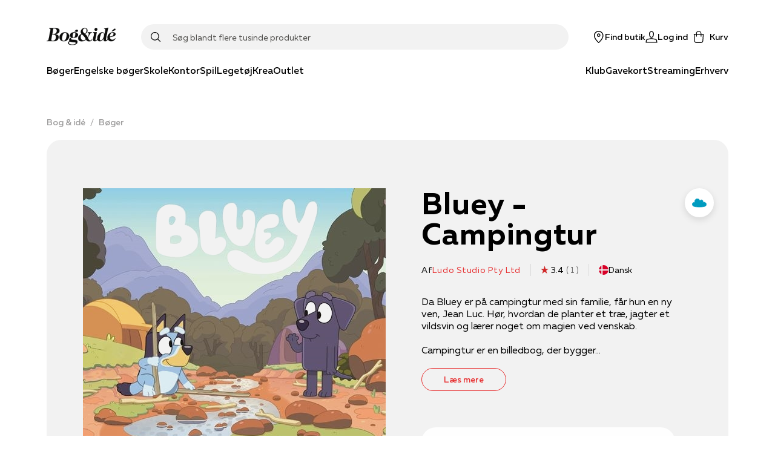

--- FILE ---
content_type: application/javascript; charset=utf-8
request_url: https://www.bog-ide.dk/_next/static/chunks/1991-6eaa58cb60387bc1.js
body_size: 14345
content:
"use strict";(self.webpackChunk_N_E=self.webpackChunk_N_E||[]).push([[1991],{35177:function(e,n,t){t.d(n,{fC:function(){return R},ck:function(){return P},h4:function(){return L},xz:function(){return N},VY:function(){return D}});var r=t(66195),o=t(48133),i=t(40192),a=t(39920),c=t(76652),u=t(17255),l=t(32707),s=t(67294),d=t(87462);const f=["Home","End","ArrowDown","ArrowUp"],p=s.forwardRef(((e,n)=>{const{type:t,...r}=e;if("single"===t){const e=r;return s.createElement(g,(0,d.Z)({},e,{ref:n}))}if("multiple"===t){const e=r;return s.createElement(w,(0,d.Z)({},e,{ref:n}))}throw new Error("Missing prop `type` expected on `Accordion`")})),[m,v]=(0,l.k)("Accordion"),h=s.createContext(!1),g=s.forwardRef(((e,n)=>{const{value:t,defaultValue:r,onValueChange:o=(()=>{}),collapsible:i=!1,...c}=e,[u,l]=(0,a.T)({prop:t,defaultProp:r,onChange:o});return s.createElement(m,{value:u?[u]:[],onItemOpen:l,onItemClose:s.useCallback((()=>i&&l("")),[i,l])},s.createElement(h.Provider,{value:i},s.createElement(y,(0,d.Z)({},c,{ref:n}))))})),w=s.forwardRef(((e,n)=>{const{value:t,defaultValue:r,onValueChange:o=(()=>{}),...i}=e,[c=[],u]=(0,a.T)({prop:t,defaultProp:r,onChange:o}),l=s.useCallback((e=>u(((n=[])=>[...n,e]))),[u]),f=s.useCallback((e=>u(((n=[])=>n.filter((n=>n!==e))))),[u]);return s.createElement(m,{value:c,onItemOpen:l,onItemClose:f},s.createElement(h.Provider,{value:!0},s.createElement(y,(0,d.Z)({},i,{ref:n}))))})),[b,E]=(0,l.k)("Accordion"),y=s.forwardRef(((e,n)=>{const{disabled:t,...r}=e,o=s.useRef(new Set),a=s.useRef(null),l=(0,u.e)(a,n),p=(0,c.M)(e.onKeyDown,(e=>{var n;const t=e.target;if(!(f.includes(e.key)&&(r=t,r instanceof HTMLButtonElement)))return;var r;const i=[...o.current].filter((e=>!(null!=e&&e.disabled))),a=i.length,c=i.indexOf(t);if(-1===c)return;e.preventDefault();let u=c;switch(e.key){case"Home":u=0;break;case"End":u=a-1;break;case"ArrowDown":u=c+1;break;case"ArrowUp":u=c-1,u<0&&(u=a-1)}null===(n=i[u%a])||void 0===n||n.focus()}));return s.createElement(b,{triggerNodesRef:o,disabled:t},s.createElement(i.WV,(0,d.Z)({},r,{ref:l,onKeyDown:t?void 0:p})))})),[S,C]=(0,l.k)("AccordionItem"),x=s.forwardRef(((e,n)=>{const{value:t,...i}=e,a=E("AccordionItem"),c=v("AccordionItem"),u=(0,r.M)(),l=t&&c.value.includes(t)||!1,f=a.disabled||e.disabled;return s.createElement(S,{open:l,disabled:f,triggerId:u},s.createElement(o.fC,(0,d.Z)({"data-state":l?"open":"closed"},i,{ref:n,disabled:f,open:l,onOpenChange:e=>{e?c.onItemOpen(t):c.onItemClose(t)}})))})),T="h3",A=s.forwardRef(((e,n)=>{const{as:t=T,...r}=e,o=C("AccordionHeader");return s.createElement(i.WV,(0,d.Z)({"data-state":(a=o.open,a?"open":"closed"),"data-disabled":o.disabled?"":void 0},r,{as:t,ref:n}));var a})),M=s.forwardRef(((e,n)=>{const{triggerNodesRef:t}=E("AccordionTrigger"),r=C("AccordionTrigger"),i=s.useContext(h),a=s.useRef(null),c=(0,u.e)(a,n);return s.useEffect((()=>{const e=t.current,n=a.current;if(n)return e.add(n),()=>{e.delete(n)}}),[t]),s.createElement(o.xz,(0,d.Z)({"aria-disabled":r.open&&!i||void 0,id:r.triggerId},e,{ref:c}))})),R=p,P=x,L=A,N=M,D=s.forwardRef(((e,n)=>{const t=C("AccordionContent");return s.createElement(o.VY,(0,d.Z)({role:"region","aria-labelledby":t.triggerId},e,{style:{"--radix-accordion-content-height":"var(--radix-collapsible-content-height)",...e.style},ref:n}))}))},48133:function(e,n,t){t.d(n,{fC:function(){return y},xz:function(){return S},VY:function(){return C}});var r=t(66195),o=t(43216),i=t(40192),a=t(17255),c=t(29563),u=t(39920),l=t(32707),s=t(76652),d=t(67294),f=t(87462);const[p,m]=(0,l.k)("Collapsible"),v=d.forwardRef(((e,n)=>{const{open:t,defaultOpen:o,disabled:a,onOpenChange:c,...l}=e,[s=!1,m]=(0,u.T)({prop:t,defaultProp:o,onChange:c});return d.createElement(p,{disabled:a,contentId:(0,r.M)(),open:s,onOpenToggle:d.useCallback((()=>m((e=>!e))),[m])},d.createElement(i.WV,(0,f.Z)({"data-state":E(s),"data-disabled":a?"":void 0},l,{ref:n})))})),h="button",g=d.forwardRef(((e,n)=>{const{as:t=h,onClick:r,...o}=e,a=m("CollapsibleTrigger");return d.createElement(i.WV,(0,f.Z)({"aria-controls":a.contentId,"aria-expanded":a.open||!1,"data-state":E(a.open),"data-disabled":a.disabled?"":void 0,disabled:a.disabled},o,{as:t,ref:n,onClick:(0,s.M)(r,a.onOpenToggle)}))})),w=d.forwardRef(((e,n)=>{const{forceMount:t,...r}=e,i=m("CollapsibleContent");return d.createElement(o.z,{present:t||i.open},(({present:e})=>d.createElement(b,(0,f.Z)({},r,{ref:n,present:e}))))})),b=d.forwardRef(((e,n)=>{const{present:t,children:r,...o}=e,u=m("CollapsibleContent"),[l,s]=d.useState(t),p=d.useRef(null),v=(0,a.e)(n,p),h=d.useRef(0),g=h.current,w=u.open||l;return(0,c.b)((()=>{const e=p.current;if(e){const n=e.style.transition,r=e.style.animation;e.style.transition="none",e.style.animation="none";const o=e.getBoundingClientRect();h.current=o.height,e.style.transition=n,e.style.animation=r,s(t)}}),[u.open,t]),d.createElement(i.WV,(0,f.Z)({"data-state":E(u.open),"data-disabled":u.disabled?"":void 0,id:u.contentId,hidden:!w},o,{ref:v,style:{"--radix-collapsible-content-height":g?`${g}px`:void 0,...e.style}}),w&&r)}));function E(e){return e?"open":"closed"}const y=v,S=g,C=w},6465:function(e,n,t){t.d(n,{fC:function(){return K},LW:function(){return ee},bU:function(){return ne},l_:function(){return Q}});var r=t(87462),o=t(67294),i=t(73935);function a(...e){return n=>e.forEach((e=>function(e,n){"function"===typeof e?e(n):null!==e&&void 0!==e&&(e.current=n)}(e,n)))}function c(...e){return(0,o.useCallback)(a(...e),e)}const u=(0,o.forwardRef)(((e,n)=>{const{children:t,...i}=e,a=o.Children.toArray(t),c=a.find(d);if(c){const e=c.props.children,t=a.map((n=>n===c?o.Children.count(e)>1?o.Children.only(null):(0,o.isValidElement)(e)?e.props.children:null:n));return(0,o.createElement)(l,(0,r.Z)({},i,{ref:n}),(0,o.isValidElement)(e)?(0,o.cloneElement)(e,void 0,t):null)}return(0,o.createElement)(l,(0,r.Z)({},i,{ref:n}),t)}));u.displayName="Slot";const l=(0,o.forwardRef)(((e,n)=>{const{children:t,...r}=e;return(0,o.isValidElement)(t)?(0,o.cloneElement)(t,{...f(r,t.props),ref:a(n,t.ref)}):o.Children.count(t)>1?o.Children.only(null):null}));l.displayName="SlotClone";const s=({children:e})=>(0,o.createElement)(o.Fragment,null,e);function d(e){return(0,o.isValidElement)(e)&&e.type===s}function f(e,n){const t={...n};for(const r in n){const o=e[r],i=n[r];/^on[A-Z]/.test(r)?o&&i?t[r]=(...e)=>{i(...e),o(...e)}:o&&(t[r]=o):"style"===r?t[r]={...o,...i}:"className"===r&&(t[r]=[o,i].filter(Boolean).join(" "))}return{...e,...t}}const p=["a","button","div","form","h2","h3","img","input","label","li","nav","ol","p","span","svg","ul"].reduce(((e,n)=>{const t=(0,o.forwardRef)(((e,t)=>{const{asChild:i,...a}=e,c=i?u:n;return(0,o.useEffect)((()=>{window[Symbol.for("radix-ui")]=!0}),[]),(0,o.createElement)(c,(0,r.Z)({},a,{ref:t}))}));return t.displayName=`Primitive.${n}`,{...e,[n]:t}}),{});const m=Boolean(null===globalThis||void 0===globalThis?void 0:globalThis.document)?o.useLayoutEffect:()=>{};const v=e=>{const{present:n,children:t}=e,r=function(e){const[n,t]=(0,o.useState)(),r=(0,o.useRef)({}),a=(0,o.useRef)(e),c=(0,o.useRef)("none"),u=e?"mounted":"unmounted",[l,s]=function(e,n){return(0,o.useReducer)(((e,t)=>{const r=n[e][t];return null!==r&&void 0!==r?r:e}),e)}(u,{mounted:{UNMOUNT:"unmounted",ANIMATION_OUT:"unmountSuspended"},unmountSuspended:{MOUNT:"mounted",ANIMATION_END:"unmounted"},unmounted:{MOUNT:"mounted"}});return(0,o.useEffect)((()=>{const e=h(r.current);c.current="mounted"===l?e:"none"}),[l]),m((()=>{const n=r.current,t=a.current;if(t!==e){const r=c.current,o=h(n);if(e)s("MOUNT");else if("none"===o||"none"===(null===n||void 0===n?void 0:n.display))s("UNMOUNT");else{const e=r!==o;s(t&&e?"ANIMATION_OUT":"UNMOUNT")}a.current=e}}),[e,s]),m((()=>{if(n){const e=e=>{const t=h(r.current).includes(e.animationName);e.target===n&&t&&(0,i.flushSync)((()=>s("ANIMATION_END")))},t=e=>{e.target===n&&(c.current=h(r.current))};return n.addEventListener("animationstart",t),n.addEventListener("animationcancel",e),n.addEventListener("animationend",e),()=>{n.removeEventListener("animationstart",t),n.removeEventListener("animationcancel",e),n.removeEventListener("animationend",e)}}s("ANIMATION_END")}),[n,s]),{isPresent:["mounted","unmountSuspended"].includes(l),ref:(0,o.useCallback)((e=>{e&&(r.current=getComputedStyle(e)),t(e)}),[])}}(n),a="function"===typeof t?t({present:r.isPresent}):o.Children.only(t),u=c(r.ref,a.ref);return"function"===typeof t||r.isPresent?(0,o.cloneElement)(a,{ref:u}):null};function h(e){return(null===e||void 0===e?void 0:e.animationName)||"none"}function g(...e){const n=e[0];if(1===e.length)return n;const t=()=>{const t=e.map((e=>({useScope:e(),scopeName:e.scopeName})));return function(e){const r=t.reduce(((n,{useScope:t,scopeName:r})=>({...n,...t(e)[`__scope${r}`]})),{});return(0,o.useMemo)((()=>({[`__scope${n.scopeName}`]:r})),[r])}};return t.scopeName=n.scopeName,t}function w(e){const n=(0,o.useRef)(e);return(0,o.useEffect)((()=>{n.current=e})),(0,o.useMemo)((()=>(...e)=>{var t;return null===(t=n.current)||void 0===t?void 0:t.call(n,...e)}),[])}v.displayName="Presence";const b=(0,o.createContext)(void 0);function E(e,n,{checkForDefaultPrevented:t=!0}={}){return function(r){if(null===e||void 0===e||e(r),!1===t||!r.defaultPrevented)return null===n||void 0===n?void 0:n(r)}}const y="ScrollArea",[S,C]=function(e,n=[]){let t=[];const r=()=>{const n=t.map((e=>(0,o.createContext)(e)));return function(t){const r=(null===t||void 0===t?void 0:t[e])||n;return(0,o.useMemo)((()=>({[`__scope${e}`]:{...t,[e]:r}})),[t,r])}};return r.scopeName=e,[function(n,r){const i=(0,o.createContext)(r),a=t.length;function c(n){const{scope:t,children:r,...c}=n,u=(null===t||void 0===t?void 0:t[e][a])||i,l=(0,o.useMemo)((()=>c),Object.values(c));return(0,o.createElement)(u.Provider,{value:l},r)}return t=[...t,r],c.displayName=n+"Provider",[c,function(t,c){const u=(null===c||void 0===c?void 0:c[e][a])||i,l=(0,o.useContext)(u);if(l)return l;if(void 0!==r)return r;throw new Error(`\`${t}\` must be used within \`${n}\``)}]},g(r,...n)]}(y),[x,T]=S(y),A=(0,o.forwardRef)(((e,n)=>{const{__scopeScrollArea:t,type:i="hover",dir:a,scrollHideDelay:u=600,...l}=e,[s,d]=(0,o.useState)(null),[f,m]=(0,o.useState)(null),[v,h]=(0,o.useState)(null),[g,w]=(0,o.useState)(null),[E,y]=(0,o.useState)(null),[S,C]=(0,o.useState)(0),[T,A]=(0,o.useState)(0),[M,R]=(0,o.useState)(!1),[P,L]=(0,o.useState)(!1),N=c(n,(e=>d(e))),D=function(e){const n=(0,o.useContext)(b);return e||n||"ltr"}(a);return(0,o.createElement)(x,{scope:t,type:i,dir:D,scrollHideDelay:u,scrollArea:s,viewport:f,onViewportChange:m,content:v,onContentChange:h,scrollbarX:g,onScrollbarXChange:w,scrollbarXEnabled:M,onScrollbarXEnabledChange:R,scrollbarY:E,onScrollbarYChange:y,scrollbarYEnabled:P,onScrollbarYEnabledChange:L,onCornerWidthChange:C,onCornerHeightChange:A},(0,o.createElement)(p.div,(0,r.Z)({dir:D},l,{ref:N,style:{position:"relative","--radix-scroll-area-corner-width":S+"px","--radix-scroll-area-corner-height":T+"px",...e.style}})))})),M="ScrollAreaViewport",R=(0,o.forwardRef)(((e,n)=>{const{__scopeScrollArea:t,children:i,...a}=e,u=T(M,t),l=c(n,(0,o.useRef)(null),u.onViewportChange);return(0,o.createElement)(o.Fragment,null,(0,o.createElement)("style",{dangerouslySetInnerHTML:{__html:"[data-radix-scroll-area-viewport]{scrollbar-width:none;-ms-overflow-style:none;-webkit-overflow-scrolling:touch;}[data-radix-scroll-area-viewport]::-webkit-scrollbar{display:none}"}}),(0,o.createElement)(p.div,(0,r.Z)({"data-radix-scroll-area-viewport":""},a,{ref:l,style:{overflowX:u.scrollbarXEnabled?"scroll":"hidden",overflowY:u.scrollbarYEnabled?"scroll":"hidden",...e.style}}),(0,o.createElement)("div",{ref:u.onContentChange,style:{minWidth:"100%",display:"table"}},i)))})),P="ScrollAreaScrollbar",L=(0,o.forwardRef)(((e,n)=>{const{forceMount:t,...i}=e,a=T(P,e.__scopeScrollArea),{onScrollbarXEnabledChange:c,onScrollbarYEnabledChange:u}=a,l="horizontal"===e.orientation;return(0,o.useEffect)((()=>(l?c(!0):u(!0),()=>{l?c(!1):u(!1)})),[l,c,u]),"hover"===a.type?(0,o.createElement)(N,(0,r.Z)({},i,{ref:n,forceMount:t})):"scroll"===a.type?(0,o.createElement)(D,(0,r.Z)({},i,{ref:n,forceMount:t})):"auto"===a.type?(0,o.createElement)(_,(0,r.Z)({},i,{ref:n,forceMount:t})):"always"===a.type?(0,o.createElement)(O,(0,r.Z)({},i,{ref:n})):null})),N=(0,o.forwardRef)(((e,n)=>{const{forceMount:t,...i}=e,a=T(P,e.__scopeScrollArea),[c,u]=(0,o.useState)(!1);return(0,o.useEffect)((()=>{const e=a.scrollArea;let n=0;if(e){const t=()=>{window.clearTimeout(n),u(!0)},r=()=>{n=window.setTimeout((()=>u(!1)),a.scrollHideDelay)};return e.addEventListener("pointerenter",t),e.addEventListener("pointerleave",r),()=>{window.clearTimeout(n),e.removeEventListener("pointerenter",t),e.removeEventListener("pointerleave",r)}}}),[a.scrollArea,a.scrollHideDelay]),(0,o.createElement)(v,{present:t||c},(0,o.createElement)(_,(0,r.Z)({"data-state":c?"visible":"hidden"},i,{ref:n})))})),D=(0,o.forwardRef)(((e,n)=>{const{forceMount:t,...i}=e,a=T(P,e.__scopeScrollArea),c="horizontal"===e.orientation,u=G((()=>s("SCROLL_END")),100),[l,s]=(d="hidden",f={hidden:{SCROLL:"scrolling"},scrolling:{SCROLL_END:"idle",POINTER_ENTER:"interacting"},interacting:{SCROLL:"interacting",POINTER_LEAVE:"idle"},idle:{HIDE:"hidden",SCROLL:"scrolling",POINTER_ENTER:"interacting"}},(0,o.useReducer)(((e,n)=>{const t=f[e][n];return null!==t&&void 0!==t?t:e}),d));var d,f;return(0,o.useEffect)((()=>{if("idle"===l){const e=window.setTimeout((()=>s("HIDE")),a.scrollHideDelay);return()=>window.clearTimeout(e)}}),[l,a.scrollHideDelay,s]),(0,o.useEffect)((()=>{const e=a.viewport,n=c?"scrollLeft":"scrollTop";if(e){let t=e[n];const r=()=>{const r=e[n];t!==r&&(s("SCROLL"),u()),t=r};return e.addEventListener("scroll",r),()=>e.removeEventListener("scroll",r)}}),[a.viewport,c,s,u]),(0,o.createElement)(v,{present:t||"hidden"!==l},(0,o.createElement)(O,(0,r.Z)({"data-state":"hidden"===l?"hidden":"visible"},i,{ref:n,onPointerEnter:E(e.onPointerEnter,(()=>s("POINTER_ENTER"))),onPointerLeave:E(e.onPointerLeave,(()=>s("POINTER_LEAVE")))})))})),_=(0,o.forwardRef)(((e,n)=>{const t=T(P,e.__scopeScrollArea),{forceMount:i,...a}=e,[c,u]=(0,o.useState)(!1),l="horizontal"===e.orientation,s=G((()=>{if(t.viewport){const e=t.viewport.offsetWidth<t.viewport.scrollWidth,n=t.viewport.offsetHeight<t.viewport.scrollHeight;u(l?e:n)}}),10);return J(t.viewport,s),J(t.content,s),(0,o.createElement)(v,{present:i||c},(0,o.createElement)(O,(0,r.Z)({"data-state":c?"visible":"hidden"},a,{ref:n})))})),O=(0,o.forwardRef)(((e,n)=>{const{orientation:t="vertical",...i}=e,a=T(P,e.__scopeScrollArea),c=(0,o.useRef)(null),u=(0,o.useRef)(0),[l,s]=(0,o.useState)({content:0,viewport:0,scrollbar:{size:0,paddingStart:0,paddingEnd:0}}),d=F(l.viewport,l.content),f={...i,sizes:l,onSizesChange:s,hasThumb:Boolean(d>0&&d<1),onThumbChange:e=>c.current=e,onThumbPointerUp:()=>u.current=0,onThumbPointerDown:e=>u.current=e};function p(e,n){return function(e,n,t,r="ltr"){const o=Y(t),i=o/2,a=n||i,c=o-a,u=t.scrollbar.paddingStart+a,l=t.scrollbar.size-t.scrollbar.paddingEnd-c,s=t.content-t.viewport;return j([u,l],"ltr"===r?[0,s]:[-1*s,0])(e)}(e,u.current,l,n)}return"horizontal"===t?(0,o.createElement)(k,(0,r.Z)({},f,{ref:n,onThumbPositionChange:()=>{if(a.viewport&&c.current){const e=X(a.viewport.scrollLeft,l,a.dir);c.current.style.transform=`translate3d(${e}px, 0, 0)`}},onWheelScroll:e=>{a.viewport&&(a.viewport.scrollLeft=e)},onDragScroll:e=>{a.viewport&&(a.viewport.scrollLeft=p(e,a.dir))}})):"vertical"===t?(0,o.createElement)(I,(0,r.Z)({},f,{ref:n,onThumbPositionChange:()=>{if(a.viewport&&c.current){const e=X(a.viewport.scrollTop,l);c.current.style.transform=`translate3d(0, ${e}px, 0)`}},onWheelScroll:e=>{a.viewport&&(a.viewport.scrollTop=e)},onDragScroll:e=>{a.viewport&&(a.viewport.scrollTop=p(e))}})):null})),k=(0,o.forwardRef)(((e,n)=>{const{sizes:t,onSizesChange:i,...a}=e,u=T(P,e.__scopeScrollArea),[l,s]=(0,o.useState)(),d=(0,o.useRef)(null),f=c(n,d,u.onScrollbarXChange);return(0,o.useEffect)((()=>{d.current&&s(getComputedStyle(d.current))}),[d]),(0,o.createElement)(U,(0,r.Z)({"data-orientation":"horizontal"},a,{ref:f,sizes:t,style:{bottom:0,left:"rtl"===u.dir?"var(--radix-scroll-area-corner-width)":0,right:"ltr"===u.dir?"var(--radix-scroll-area-corner-width)":0,"--radix-scroll-area-thumb-width":Y(t)+"px",...e.style},onThumbPointerDown:n=>e.onThumbPointerDown(n.x),onDragScroll:n=>e.onDragScroll(n.x),onWheelScroll:(n,t)=>{if(u.viewport){const r=u.viewport.scrollLeft+n.deltaX;e.onWheelScroll(r),$(r,t)&&n.preventDefault()}},onResize:()=>{d.current&&u.viewport&&l&&i({content:u.viewport.scrollWidth,viewport:u.viewport.offsetWidth,scrollbar:{size:d.current.clientWidth,paddingStart:W(l.paddingLeft),paddingEnd:W(l.paddingRight)}})}}))})),I=(0,o.forwardRef)(((e,n)=>{const{sizes:t,onSizesChange:i,...a}=e,u=T(P,e.__scopeScrollArea),[l,s]=(0,o.useState)(),d=(0,o.useRef)(null),f=c(n,d,u.onScrollbarYChange);return(0,o.useEffect)((()=>{d.current&&s(getComputedStyle(d.current))}),[d]),(0,o.createElement)(U,(0,r.Z)({"data-orientation":"vertical"},a,{ref:f,sizes:t,style:{top:0,right:"ltr"===u.dir?0:void 0,left:"rtl"===u.dir?0:void 0,bottom:"var(--radix-scroll-area-corner-height)","--radix-scroll-area-thumb-height":Y(t)+"px",...e.style},onThumbPointerDown:n=>e.onThumbPointerDown(n.y),onDragScroll:n=>e.onDragScroll(n.y),onWheelScroll:(n,t)=>{if(u.viewport){const r=u.viewport.scrollTop+n.deltaY;e.onWheelScroll(r),$(r,t)&&n.preventDefault()}},onResize:()=>{d.current&&u.viewport&&l&&i({content:u.viewport.scrollHeight,viewport:u.viewport.offsetHeight,scrollbar:{size:d.current.clientHeight,paddingStart:W(l.paddingTop),paddingEnd:W(l.paddingBottom)}})}}))})),[z,Z]=S(P),U=(0,o.forwardRef)(((e,n)=>{const{__scopeScrollArea:t,sizes:i,hasThumb:a,onThumbChange:u,onThumbPointerUp:l,onThumbPointerDown:s,onThumbPositionChange:d,onDragScroll:f,onWheelScroll:m,onResize:v,...h}=e,g=T(P,t),[b,y]=(0,o.useState)(null),S=c(n,(e=>y(e))),C=(0,o.useRef)(null),x=(0,o.useRef)(""),A=g.viewport,M=i.content-i.viewport,R=w(m),L=w(d),N=G(v,10);function D(e){if(C.current){const n=e.clientX-C.current.left,t=e.clientY-C.current.top;f({x:n,y:t})}}return(0,o.useEffect)((()=>{const e=e=>{const n=e.target;(null===b||void 0===b?void 0:b.contains(n))&&R(e,M)};return document.addEventListener("wheel",e,{passive:!1}),()=>document.removeEventListener("wheel",e,{passive:!1})}),[A,b,M,R]),(0,o.useEffect)(L,[i,L]),J(b,N),J(g.content,N),(0,o.createElement)(z,{scope:t,scrollbar:b,hasThumb:a,onThumbChange:w(u),onThumbPointerUp:w(l),onThumbPositionChange:L,onThumbPointerDown:w(s)},(0,o.createElement)(p.div,(0,r.Z)({},h,{ref:S,style:{position:"absolute",...h.style},onPointerDown:E(e.onPointerDown,(e=>{if(0===e.button){e.target.setPointerCapture(e.pointerId),C.current=b.getBoundingClientRect(),x.current=document.body.style.webkitUserSelect,document.body.style.webkitUserSelect="none",D(e)}})),onPointerMove:E(e.onPointerMove,D),onPointerUp:E(e.onPointerUp,(e=>{const n=e.target;n.hasPointerCapture(e.pointerId)&&n.releasePointerCapture(e.pointerId),document.body.style.webkitUserSelect=x.current,C.current=null}))})))})),V="ScrollAreaThumb",B=(0,o.forwardRef)(((e,n)=>{const{forceMount:t,...i}=e,a=Z(V,e.__scopeScrollArea);return(0,o.createElement)(v,{present:t||a.hasThumb},(0,o.createElement)(H,(0,r.Z)({ref:n},i)))})),H=(0,o.forwardRef)(((e,n)=>{const{__scopeScrollArea:t,style:i,...a}=e,u=T(V,t),l=Z(V,t),{onThumbPositionChange:s}=l,d=c(n,(e=>l.onThumbChange(e))),f=(0,o.useRef)(),m=G((()=>{f.current&&(f.current(),f.current=void 0)}),100);return(0,o.useEffect)((()=>{const e=u.viewport;if(e){const n=()=>{if(m(),!f.current){const n=q(e,s);f.current=n,s()}};return s(),e.addEventListener("scroll",n),()=>e.removeEventListener("scroll",n)}}),[u.viewport,m,s]),(0,o.createElement)(p.div,(0,r.Z)({"data-state":l.hasThumb?"visible":"hidden"},a,{ref:d,style:{width:"var(--radix-scroll-area-thumb-width)",height:"var(--radix-scroll-area-thumb-height)",...i},onPointerDownCapture:E(e.onPointerDownCapture,(e=>{const n=e.target.getBoundingClientRect(),t=e.clientX-n.left,r=e.clientY-n.top;l.onThumbPointerDown({x:t,y:r})})),onPointerUp:E(e.onPointerUp,l.onThumbPointerUp)}))}));function W(e){return e?parseInt(e,10):0}function F(e,n){const t=e/n;return isNaN(t)?0:t}function Y(e){const n=F(e.viewport,e.content),t=e.scrollbar.paddingStart+e.scrollbar.paddingEnd,r=(e.scrollbar.size-t)*n;return Math.max(r,18)}function X(e,n,t="ltr"){const r=Y(n),o=n.scrollbar.paddingStart+n.scrollbar.paddingEnd,i=n.scrollbar.size-o,a=n.content-n.viewport,c=i-r,u=function(e,[n,t]){return Math.min(t,Math.max(n,e))}(e,"ltr"===t?[0,a]:[-1*a,0]);return j([0,a],[0,c])(u)}function j(e,n){return t=>{if(e[0]===e[1]||n[0]===n[1])return n[0];const r=(n[1]-n[0])/(e[1]-e[0]);return n[0]+r*(t-e[0])}}function $(e,n){return e>0&&e<n}const q=(e,n=(()=>{}))=>{let t={left:e.scrollLeft,top:e.scrollTop},r=0;return function o(){const i={left:e.scrollLeft,top:e.scrollTop},a=t.left!==i.left,c=t.top!==i.top;(a||c)&&n(),t=i,r=window.requestAnimationFrame(o)}(),()=>window.cancelAnimationFrame(r)};function G(e,n){const t=w(e),r=(0,o.useRef)(0);return(0,o.useEffect)((()=>()=>window.clearTimeout(r.current)),[]),(0,o.useCallback)((()=>{window.clearTimeout(r.current),r.current=window.setTimeout(t,n)}),[t,n])}function J(e,n){const t=w(n);m((()=>{let n=0;if(e){const r=new ResizeObserver((()=>{cancelAnimationFrame(n),n=window.requestAnimationFrame(t)}));return r.observe(e),()=>{window.cancelAnimationFrame(n),r.unobserve(e)}}}),[e,t])}const K=A,Q=R,ee=L,ne=B},89349:function(e,n,t){t.d(n,{f:function(){return c}});var r=t(40192),o=t(67294),i=t(87462);const a="span",c=o.forwardRef(((e,n)=>{const{as:t=a,...c}=e;return o.createElement(r.WV,(0,i.Z)({},c,{as:t,ref:n,style:{...e.style,position:"absolute",border:0,width:1,height:1,padding:0,margin:-1,overflow:"hidden",clip:"rect(0, 0, 0, 0)",whiteSpace:"nowrap",wordWrap:"normal"}}))}))},25585:function(e,n,t){var r=t(67294);function o(){return o=Object.assign||function(e){for(var n=1;n<arguments.length;n++){var t=arguments[n];for(var r in t)Object.prototype.hasOwnProperty.call(t,r)&&(e[r]=t[r])}return e},o.apply(this,arguments)}function i(e,n){var t={start:function(){return 0},center:function(e){return r(e)/2},end:r};function r(e){return n-e}return{measure:function(r){return"number"===typeof e?n*Number(e):t[e](r)}}}function a(e,n){var t=Math.abs(e-n);function r(n){return n<e}function o(e){return e>n}function i(e){return r(e)||o(e)}return{constrain:function(t){return i(t)?r(t)?e:n:t},length:t,max:n,min:e,reachedAny:i,reachedMax:o,reachedMin:r,removeOffset:function(e){return t?e-t*Math.ceil((e-n)/t):e}}}function c(e,n,t){var r=a(0,e),o=r.min,i=r.constrain,u=e+1,l=s(n);function s(e){return t?Math.abs((u+e)%u):i(e)}function d(){return l}function f(e){return l=s(e),p}var p={add:function(e){return f(d()+e)},clone:function(){return c(e,d(),t)},get:d,set:f,min:o,max:e};return p}function u(){var e=[];var n={add:function(t,r,o,i){return void 0===i&&(i=!1),t.addEventListener(r,o,i),e.push((function(){return t.removeEventListener(r,o,i)})),n},removeAll:function(){return e=e.filter((function(e){return e()})),n}};return n}function l(e){var n=e;function t(e){return n/=e,o}function r(e){return"number"===typeof e?e:e.get()}var o={add:function(e){return n+=r(e),o},divide:t,get:function(){return n},multiply:function(e){return n*=e,o},normalize:function(){return 0!==n&&t(n),o},set:function(e){return n=r(e),o},subtract:function(e){return n-=r(e),o}};return o}function s(e){return e?e/Math.abs(e):0}function d(e,n){return Math.abs(e-n)}function f(e,n){for(var t=[],r=0;r<e.length;r+=n)t.push(e.slice(r,r+n));return t}function p(e){return Object.keys(e).map(Number)}function m(e){return e[v(e)]}function v(e){return Math.max(0,e.length-1)}function h(e,n){var t=e.classList;n&&t.contains(n)&&t.remove(n)}function g(e,n){var t=e.classList;n&&!t.contains(n)&&t.add(n)}function w(e,n,t,r,o,i,a,c,f,p,m,v,h,g,w){var b=e.scroll,E=e.cross,y=["INPUT","SELECT","TEXTAREA"],S=l(0),C=l(0),x=l(0),T=u(),A=u(),M={mouse:2.5,touch:3.5},R={mouse:5,touch:7},P=o?5:16,L=!1,N=!1,D=!1,_=!1;function O(e){if(!(_="mousedown"===e.type)||0===e.button){var n=d(r.get(),a.get())>=2,o=_||!n,c=!function(e){var n=e.nodeName||"";return y.indexOf(n)>-1}(e.target),u=n||_&&c;L=!0,i.pointerDown(e),x.set(r),r.set(a),p.useBaseMass().useSpeed(80),function(){var e=_?document:t;A.add(e,"touchmove",k).add(e,"touchend",I).add(e,"mousemove",k).add(e,"mouseup",I)}(),S.set(i.readPoint(e,b)),C.set(i.readPoint(e,E)),h.emit("pointerDown"),o&&(D=!1),u&&e.preventDefault()}}function k(e){if(!N&&!_){if(!e.cancelable)return I();var t=i.readPoint(e,b).get(),o=i.readPoint(e,E).get(),a=d(t,S.get()),u=d(o,C.get());if(!(N=a>u)&&!D)return I()}var l=i.pointerMove(e);!D&&l&&(D=!0),c.start(),r.add(n.applyTo(l)),e.preventDefault()}function I(){var e=m.byDistance(0,!1).index!==v.get(),t=i.pointerUp()*(o?R:M)[_?"mouse":"touch"],a=function(e,n){var t=v.clone().add(-1*s(e)),r=t.get()===v.min||t.get()===v.max,i=m.byDistance(e,!o).distance;return o||Math.abs(e)<20?i:!g&&r?.6*i:w&&n?.5*i:m.byIndex(t.get(),0).distance}(n.applyTo(t),e),c=function(e,n){if(0===e||0===n)return 0;if(Math.abs(e)<=Math.abs(n))return 0;var t=d(Math.abs(e),Math.abs(n));return Math.abs(t/e)}(t,a),u=d(r.get(),x.get())>=.5,l=e&&c>.75,b=Math.abs(t)<20,E=l?10:P,y=l?1+2.5*c:1;u&&!_&&(D=!0),N=!1,L=!1,A.removeAll(),p.useSpeed(b?9:E).useMass(y),f.distance(a,!o),_=!1,h.emit("pointerUp")}function z(e){D&&e.preventDefault()}return{addActivationEvents:function(){var e=t;T.add(e,"touchmove",(function(){})).add(e,"touchend",(function(){})).add(e,"touchstart",O).add(e,"mousedown",O).add(e,"touchcancel",I).add(e,"contextmenu",I).add(e,"click",z)},clickAllowed:function(){return!D},pointerDown:function(){return L},removeAllEvents:function(){T.removeAll(),A.removeAll()}}}function b(e,n,t){var r=function(e){var n=Math.pow(10,e);return function(e){return Math.round(e*n)/n}}(2),o=l(0),i=l(0),a=l(0),c=0,u=n,d=t;function f(e){return u=e,m}function p(e){return d=e,m}var m={direction:function(){return c},seek:function(n){a.set(n).subtract(e);var t,r,l,f=(t=a.get(),(l=0)+(t-(r=0))/(100-r)*(u-l));return c=s(a.get()),a.normalize().multiply(f).subtract(o),function(e){e.divide(d),i.add(e)}(a),m},settle:function(n){var t=n.get()-e.get(),o=!r(t);return o&&e.set(n),o},update:function(){o.add(i),e.add(o),i.multiply(0)},useBaseMass:function(){return p(t)},useBaseSpeed:function(){return f(n)},useMass:p,useSpeed:f};return m}function E(e,n,t,r){var o=!1;return{constrain:function(i){if(!o&&e.reachedAny(t.get())&&e.reachedAny(n.get())){var a=i?.7:.45,c=t.get()-n.get();t.subtract(c*a),!i&&Math.abs(c)<10&&(t.set(e.constrain(t.get())),r.useSpeed(10).useMass(3))}},toggleActive:function(e){o=!e}}}function y(e,n,t,r,o){var i=a(-n+e,t[0]),c=r.map(i.constrain);return{snapsContained:function(){if(n<=e)return[i.max];if("keepSnaps"===o)return c;var t=function(){var e=c[0],n=m(c),t=c.lastIndexOf(e),r=c.indexOf(n)+1;return a(t,r)}(),r=t.min,u=t.max;return c.slice(r,u)}()}}function S(e,n,t,r,o){var i=a(t.min+n.measure(.1),t.max+n.measure(.1)),c=i.reachedMin,u=i.reachedMax;return{loop:function(n){if(function(e){return 1===e?u(r.get()):-1===e&&c(r.get())}(n)){var t=e*(-1*n);o.forEach((function(e){return e.add(t)}))}}}}function C(e){var n=e.max,t=e.length;return{get:function(e){return(e-n)/-t}}}function x(e,n,t,r,o,i){var a=e.startEdge,c=e.endEdge,u=o.map((function(e){return r[a]-e[a]})).map(t.measure).map((function(e){return-Math.abs(e)})),l=function(){var e=f(u,i).map((function(e){return e[0]})),r=f(o,i).map((function(e){return m(e)[c]-e[0][a]})).map(t.measure).map(Math.abs).map(n.measure);return e.map((function(e,n){return e+r[n]}))}();return{snaps:u,snapsAligned:l}}function T(e,n,t,r,o){var i=r.reachedAny,a=r.removeOffset,c=r.constrain;function u(e,n){return Math.abs(e)<Math.abs(n)?e:n}function l(n,r){var o=n,i=n+t,a=n-t;if(!e)return o;if(!r)return u(u(o,i),a);var c=u(o,1===r?i:a);return Math.abs(c)*r}return{byDistance:function(t,r){var u=o.get()+t,s=function(t){var r=e?a(t):c(t);return{index:n.map((function(e){return e-r})).map((function(e){return l(e,0)})).map((function(e,n){return{diff:e,index:n}})).sort((function(e,n){return Math.abs(e.diff)-Math.abs(n.diff)}))[0].index,distance:r}}(u),d=s.index,f=s.distance,p=!e&&i(u);return!r||p?{index:d,distance:t}:{index:d,distance:t+l(n[d]-f,0)}},byIndex:function(e,t){return{index:e,distance:l(n[e]-o.get(),t)}},shortcut:l}}function A(e,n,t,r,o,i,a,c){var u=p(r),l=p(r).reverse(),s=function(){var e=o[0]-1;return m(f(l,e),"end")}().concat(function(){var e=n-o[0]-1;return m(f(u,e),"start")}());function d(e,n){return e.reduce((function(e,n){return e-r[n]}),n)}function f(e,n){return e.reduce((function(e,t){return d(e,n)>0?e.concat([t]):e}),[])}function m(e,n){var r="start"===n,o=r?-t:t,c=i.findSlideBounds(o);return e.map((function(e){var n=r?0:-t,o=r?t:0,i=c.filter((function(n){return n.index===e}))[0][r?"end":"start"];return{point:i,getTarget:function(){return a.get()>i?n:o},index:e,location:-1}}))}return{canLoop:function(){return s.every((function(e){var t=e.index;return d(u.filter((function(e){return e!==t})),n)<=0}))},clear:function(){s.forEach((function(n){var t=n.index;c[t].style[e.startEdge]=""}))},loop:function(){s.forEach((function(n){var t=n.getTarget,r=n.location,o=n.index,i=t();i!==r&&(c[o].style[e.startEdge]=i+"%",n.location=i)}))},loopPoints:s}}function M(e,n,t){var r=u(),o=r.removeAll,i=0;function a(e){9===e.keyCode&&(i=(new Date).getTime())}function c(o,a){r.add(o,"focus",(function(){if(!((new Date).getTime()-i>10)){e.scrollLeft=0;var r=Math.floor(a/t);n.index(r,0)}}),!0)}return{addActivationEvents:function(e){r.add(document,"keydown",a,!1),e.forEach(c)},removeAllEvents:o}}function R(e,n,t){var r=t.style,o="x"===e.scroll?function(e){return"translate3d("+e+"%,0px,0px)"}:function(e){return"translate3d(0px,"+e+"%,0px)"},i=!1;return{clear:function(){r.transform=""},to:function(e){i||(r.transform=o(n.applyTo(e.get())))},toggleActive:function(e){i=!e}}}function P(e,n,t,r,o){var u,s=r.align,d=r.axis,f=r.direction,h=r.startIndex,g=r.inViewThreshold,P=r.loop,L=r.speed,N=r.dragFree,D=r.slidesToScroll,_=r.skipSnaps,O=r.containScroll,k=n.getBoundingClientRect(),I=t.map((function(e){return e.getBoundingClientRect()})),z=function(e){var n="rtl"===e?-1:1;return{applyTo:function(e){return e*n}}}(f),Z=function(e,n){var t="y"===e?"y":"x";return{scroll:t,cross:"y"===e?"x":"y",startEdge:"y"===t?"top":"rtl"===n?"right":"left",endEdge:"y"===t?"bottom":"rtl"===n?"left":"right",measureSize:function(e){var n=e.width,r=e.height;return"x"===t?n:r}}}(d,f),U=(u=Z.measureSize(k),{measure:function(e){return 0===u?0:e/u*100},totalPercent:100}),V=U.totalPercent,B=i(s,V),H=function(e,n,t,r,o){var i=e.measureSize,a=e.startEdge,c=e.endEdge,u=r.map(i);return{slideSizes:u.map(n.measure),slideSizesWithGaps:r.map((function(e,n,r){var i=n===v(r),l=window.getComputedStyle(m(t)),s=parseFloat(l.getPropertyValue("margin-"+c));return i?u[n]+(o?s:0):r[n+1][a]-e[a]})).map(n.measure).map(Math.abs)}}(Z,U,t,I,P),W=H.slideSizes,F=H.slideSizesWithGaps,Y=x(Z,B,U,k,I,D),X=Y.snaps,j=Y.snapsAligned,$=-m(X)+m(F),q=y(V,$,X,j,O).snapsContained,G=!P&&""!==O?q:j,J=function(e,n,t){return{limit:function(){var r=n[0],o=m(n);return a(t?r-e:o,r)}()}}($,G,P).limit,K=c(v(G),h,P),Q=K.clone(),ee=p(t),ne=function(e){var n=0;function t(e,t){return function(){e===!!n&&t()}}function r(){n=window.requestAnimationFrame(e)}return{proceed:t(!0,r),start:t(!1,r),stop:t(!0,(function(){window.cancelAnimationFrame(n),n=0}))}}((function(){P||se.scrollBounds.constrain(se.dragHandler.pointerDown()),se.scrollBody.seek(oe).update();var e=se.scrollBody.settle(oe);e&&!se.dragHandler.pointerDown()&&(se.animation.stop(),o.emit("settle")),e||o.emit("scroll"),P&&(se.scrollLooper.loop(se.scrollBody.direction()),se.slideLooper.loop()),se.translate.to(re),se.animation.proceed()})),te=G[K.get()],re=l(te),oe=l(te),ie=b(re,L,1),ae=T(P,G,$,J,oe),ce=function(e,n,t,r,o,i){function a(r){var a=r.distance,c=r.index!==n.get();a&&(e.start(),o.add(a)),c&&(t.set(n.get()),n.set(r.index),i.emit("select"))}return{distance:function(e,n){a(r.byDistance(e,n))},index:function(e,t){var o=n.clone().set(e);a(r.byIndex(o.get(),t))}}}(ne,K,Q,ae,oe,o),ue=function(e,n,t,r,o,i){var a=Math.min(Math.max(i,.01),.99),c=(o?[0,n,-n]:[0]).reduce((function(e,n){return e.concat(u(n,a))}),[]);function u(n,o){var i=t.map((function(e){return e*(o||0)}));return r.map((function(r,o){return{start:r-t[o]+i[o]+n,end:r+e-i[o]+n,index:o}}))}return{check:function(e){return c.reduce((function(n,t){var r=t.index,o=t.start,i=t.end;return-1===n.indexOf(r)&&o<e&&i>e?n.concat([r]):n}),[])},findSlideBounds:u}}(V,$,W,X,P,g),le=w(Z,z,e,oe,N,function(e,n){var t=e.scroll,r={x:"clientX",y:"clientY"},o=l(0),i=l(0),a=l(0),c=l(0),u=[],s=(new Date).getTime(),d=!1;function f(e,n){d=!e.touches;var t=r[n],o=d?e[t]:e.touches[0][t];return c.set(o)}return{pointerDown:function(e){var r=f(e,t);return o.set(r),a.set(r),n.measure(o.get())},pointerMove:function(e){var r=f(e,t),o=(new Date).getTime(),c=o-s;return c>=10&&(c>=100&&(u=[]),u.push(r.get()),s=o),i.set(r).subtract(a),a.set(r),n.measure(i.get())},pointerUp:function(){var e=(new Date).getTime()-s,t=a.get(),r=u.slice(-5).map((function(e){return t-e})).sort((function(e,n){return Math.abs(e)<Math.abs(n)?1:-1}))[0];return a.set(e>100||!r?0:r),u=[],n.measure(a.get())},readPoint:f}}(Z,U),re,ne,ce,ie,ae,K,o,P,_),se={animation:ne,axis:Z,direction:z,dragHandler:le,pxToPercent:U,index:K,indexPrevious:Q,limit:J,location:re,options:r,scrollBody:ie,scrollBounds:E(J,re,oe,ie),scrollLooper:S($,U,J,re,[re,oe]),scrollProgress:C(J),scrollSnaps:G,scrollTarget:ae,scrollTo:ce,slideFocus:M(e,ce,D),slideLooper:A(Z,V,$,F,G,ue,re,t),slidesInView:ue,slideIndexes:ee,target:oe,translate:R(Z,z,n)};return se}var L={align:"center",axis:"x",containScroll:"",direction:"ltr",dragFree:!1,draggable:!0,draggableClass:"is-draggable",draggingClass:"is-dragging",inViewThreshold:0,loop:!1,skipSnaps:!0,selectedClass:"is-selected",slidesToScroll:1,speed:10,startIndex:0};function N(e,n){var t,r,i,a,c=function(){var e={};function n(n){return e[n]||[]}var t={emit:function(e){return n(e).forEach((function(n){return n(e)})),t},off:function(r,o){return e[r]=n(r).filter((function(e){return e!==o})),t},on:function(r,o){return e[r]=n(r).concat([o]),t}};return t}(),l=u(),s=function(e,n){var t=0;return function(){window.clearTimeout(t),t=window.setTimeout(e,n)||0}}((function(){if(!m)return;var n=t.axis.measureSize(e.getBoundingClientRect());b!==n&&T();c.emit("resize")}),500),d=T,f=c.on,p=c.off,m=!1,v=o({},L),w=o({},v),b=0;function E(){if(!e)throw new Error("Missing root node \ud83d\ude22");var n=e.querySelector("*");if(!n)throw new Error("Missing container node \ud83d\ude22");i=n,a=Array.prototype.slice.call(i.children),r=function(e){var n=getComputedStyle(e,":before").content;return{get:function(){try{return JSON.parse(n.slice(1,-1).replace(/\\/g,""))}catch(e){}return{}}}}(e)}function y(n){if(E(),v=o({},v,n),w=o({},v,r.get()),t=P(e,i,a,w,c),l.add(window,"resize",s),t.translate.to(t.location),b=t.axis.measureSize(e.getBoundingClientRect()),w.loop){if(!t.slideLooper.canLoop())return x(),y({loop:!1});t.slideLooper.loop()}w.draggable&&i.offsetParent&&a.length&&(t.dragHandler.addActivationEvents(),w.draggableClass&&g(e,w.draggableClass),w.draggingClass&&c.on("pointerDown",S).on("pointerUp",S)),a.length&&t.slideFocus.addActivationEvents(a),w.selectedClass&&(C(),c.on("select",C).on("pointerUp",C)),m||(setTimeout((function(){return c.emit("init")}),0),m=!0)}function S(n){var t=w.draggingClass;"pointerDown"===n?g(e,t):h(e,t)}function C(){var e=w.selectedClass,n=A(!0);M(!0).forEach((function(n){return h(a[n],e)})),n.forEach((function(n){return g(a[n],e)}))}function x(){t.dragHandler.removeAllEvents(),t.slideFocus.removeAllEvents(),t.animation.stop(),l.removeAll(),t.translate.clear(),t.slideLooper.clear(),h(e,w.draggableClass),a.forEach((function(e){return h(e,w.selectedClass)})),c.off("select",C).off("pointerUp",C).off("pointerDown",S).off("pointerUp",S)}function T(e){if(m){var n=o({startIndex:N()},e);x(),y(n),c.emit("reInit")}}function A(e){var n=t[e?"target":"location"].get(),r=w.loop?"removeOffset":"constrain";return t.slidesInView.check(t.limit[r](n))}function M(e){var n=A(e);return t.slideIndexes.filter((function(e){return-1===n.indexOf(e)}))}function R(e,n,r){t.scrollBody.useBaseMass().useSpeed(n?100:w.speed),m&&t.scrollTo.index(e,r||0)}function N(){return t.index.get()}return y(n),{canScrollNext:function(){return t.index.clone().add(1).get()!==N()},canScrollPrev:function(){return t.index.clone().add(-1).get()!==N()},clickAllowed:function(){return t.dragHandler.clickAllowed()},containerNode:function(){return i},dangerouslyGetEngine:function(){return t},destroy:function(){m&&(x(),m=!1,c.emit("destroy"))},off:p,on:f,previousScrollSnap:function(){return t.indexPrevious.get()},reInit:d,rootNode:function(){return e},scrollNext:function(e){R(t.index.clone().add(1).get(),!0===e,-1)},scrollPrev:function(e){R(t.index.clone().add(-1).get(),!0===e,1)},scrollProgress:function(){return t.scrollProgress.get(t.location.get())},scrollSnapList:function(){return t.scrollSnaps.map(t.scrollProgress.get)},scrollTo:R,selectedScrollSnap:N,slideNodes:function(){return a},slidesInView:A,slidesNotInView:M}}n.Z=function(e){void 0===e&&(e={});var n=(0,r.useState)(),t=n[0],o=n[1],i=(0,r.useState)(),a=i[0],c=i[1],u=(0,r.useRef)(e),l=(0,r.useMemo)((function(){var n,t;return n=u.current,t=e,Object.keys(n).length===Object.keys(t).length&&Object.keys(n).every((function(e){return!!Object.prototype.hasOwnProperty.call(t,e)&&n[e]===t[e]}))||(u.current=e),u.current}),[u,e]);return(0,r.useEffect)((function(){if("undefined"!==typeof window&&window.document&&window.document.createElement&&a){var e=N(a,l);return o(e),function(){return e.destroy()}}o(void 0)}),[a,l,o]),[c,t]}},18638:function(e,n,t){t.d(n,{_:function(){return s}});var r=t(81439),o=t(24394),i=t(16368),a=t(87962);function c(){var e=!1,n=[],t=new Set,c={subscribe:function(e){return t.add(e),function(){t.delete(e)}},start:function(r,o){if(e){var a=[];return t.forEach((function(e){a.push((0,i.d5)(e,r,{transitionOverride:o}))})),Promise.all(a)}return new Promise((function(e){n.push({animation:[r,o],resolve:e})}))},set:function(n){return(0,o.k)(e,"controls.set() should only be called after a component has mounted. Consider calling within a useEffect hook."),t.forEach((function(e){(0,a.gg)(e,n)}))},stop:function(){t.forEach((function(e){(0,i.p_)(e)}))},mount:function(){return e=!0,n.forEach((function(e){var n=e.animation,t=e.resolve;c.start.apply(c,(0,r.ev)([],(0,r.CR)(n))).then(t)})),function(){e=!1,c.stop()}}};return c}var u=t(67294),l=t(45930);function s(){var e=(0,l.h)(c);return(0,u.useEffect)(e.mount,[]),e}},84441:function(e,n,t){t.d(n,{M:function(){return m}});var r=t(81439),o=t(67294),i=t(6717);var a=t(8626),c=t(45930),u=0;function l(){var e=u;return u++,e}var s=function(e){var n=e.children,t=e.initial,r=e.isPresent,i=e.onExitComplete,u=e.custom,s=e.presenceAffectsLayout,f=(0,c.h)(d),p=(0,c.h)(l),m=(0,o.useMemo)((function(){return{id:p,initial:t,isPresent:r,custom:u,onExitComplete:function(e){f.set(e,!0);var n=!0;f.forEach((function(e){e||(n=!1)})),n&&(null===i||void 0===i||i())},register:function(e){return f.set(e,!1),function(){return f.delete(e)}}}}),s?void 0:[r]);return(0,o.useMemo)((function(){f.forEach((function(e,n){return f.set(n,!1)}))}),[r]),o.useEffect((function(){!r&&!f.size&&(null===i||void 0===i||i())}),[r]),o.createElement(a.O.Provider,{value:m},n)};function d(){return new Map}var f=t(62134);function p(e){return e.key||""}var m=function(e){var n=e.children,t=e.custom,a=e.initial,c=void 0===a||a,u=e.onExitComplete,l=e.exitBeforeEnter,d=e.presenceAffectsLayout,m=void 0===d||d,v=function(){var e=(0,o.useRef)(!1),n=(0,r.CR)((0,o.useState)(0),2),t=n[0],a=n[1];return(0,i.z)((function(){return e.current=!0})),(0,o.useCallback)((function(){!e.current&&a(t+1)}),[t])}(),h=(0,o.useContext)(f.WH);(0,f.Md)(h)&&(v=h.forceUpdate);var g=(0,o.useRef)(!0),w=function(e){var n=[];return o.Children.forEach(e,(function(e){(0,o.isValidElement)(e)&&n.push(e)})),n}(n),b=(0,o.useRef)(w),E=(0,o.useRef)(new Map).current,y=(0,o.useRef)(new Set).current;if(function(e,n){e.forEach((function(e){var t=p(e);n.set(t,e)}))}(w,E),g.current)return g.current=!1,o.createElement(o.Fragment,null,w.map((function(e){return o.createElement(s,{key:p(e),isPresent:!0,initial:!!c&&void 0,presenceAffectsLayout:m},e)})));for(var S=(0,r.ev)([],(0,r.CR)(w)),C=b.current.map(p),x=w.map(p),T=C.length,A=0;A<T;A++){var M=C[A];-1===x.indexOf(M)?y.add(M):y.delete(M)}return l&&y.size&&(S=[]),y.forEach((function(e){if(-1===x.indexOf(e)){var n=E.get(e);if(n){var r=C.indexOf(e);S.splice(r,0,o.createElement(s,{key:p(n),isPresent:!1,onExitComplete:function(){E.delete(e),y.delete(e);var n=b.current.findIndex((function(n){return n.key===e}));b.current.splice(n,1),y.size||(b.current=w,v(),u&&u())},custom:t,presenceAffectsLayout:m},n))}}})),S=S.map((function(e){var n=e.key;return y.has(n)?e:o.createElement(s,{key:p(e),isPresent:!0,presenceAffectsLayout:m},e)})),b.current=S,o.createElement(o.Fragment,null,y.size?S:S.map((function(e){return(0,o.cloneElement)(e)})))}},2061:function(e,n,t){t.d(n,{J:function(){return u}});var r,o=t(81439),i=t(67294),a=t(79585),c=t(52178);function u(){!r&&function(){if(r=(0,a.B)(null),"undefined"!==typeof window)if(window.matchMedia){var e=window.matchMedia("(prefers-reduced-motion)"),n=function(){return r.set(e.matches)};e.addListener(n),n()}else r.set(!1)}();var e=(0,o.CR)((0,i.useState)(r.get()),2),n=e[0],t=e[1];return function(e,n){(0,i.useEffect)((function(){if((0,c.i)(e))return e.onChange(n)}),[n])}(r,t),n}},18127:function(e,n,t){var r=t(67294);n.Z=function(e){(0,r.useEffect)(e,[])}},43337:function(e,n,t){var r=t(67294);n.Z=function(e,n){var t=(0,r.useRef)((function(){}));(0,r.useEffect)((function(){t.current=e})),(0,r.useEffect)((function(){if(null!==n){var e=setInterval((function(){return t.current()}),n||0);return function(){return clearInterval(e)}}}),[n])}},63623:function(e,n,t){t.d(n,{j:function(){return i}});var r=function(e){if("undefined"==typeof document)return 0;if(document.body&&(!document.readyState||"loading"!==document.readyState)){if(!0!==e&&"number"==typeof r.__cache)return r.__cache;var n=document.createElement("div"),t=n.style;t.display="block",t.position="absolute",t.width="100px",t.height="100px",t.left="-999px",t.top="-999px",t.overflow="scroll",document.body.insertBefore(n,null);var o=n.clientWidth;if(0!==o)return r.__cache=100-o,document.body.removeChild(n),r.__cache;document.body.removeChild(n)}},o=t(67294);function i(){var e=(0,o.useState)(r()),n=e[0],t=e[1];return(0,o.useEffect)((function(){if("undefined"===typeof n){var e=requestAnimationFrame((function(){t(r())}));return function(){return cancelAnimationFrame(e)}}}),[]),n}}}]);
//# sourceMappingURL=1991-6eaa58cb60387bc1.js.map

--- FILE ---
content_type: application/javascript; charset=utf-8
request_url: https://www.bog-ide.dk/_next/static/chunks/6936-a09550812323c2d7.js
body_size: 46502
content:
(self.webpackChunk_N_E=self.webpackChunk_N_E||[]).push([[6936],{96450:function(t,e,n){"use strict";n.d(e,{C:function(){return r}});var r=function(t){return Array.isArray(t)}},26997:function(t,e,n){"use strict";n.d(e,{ev:function(){return Lt},b8:function(){return Mt}});var r=n(81439);var i=function(){return i=Object.assign||function(t){for(var e,n=1,r=arguments.length;n<r;n++)for(var i in e=arguments[n])Object.prototype.hasOwnProperty.call(e,i)&&(t[i]=e[i]);return t},i.apply(this,arguments)};function o(t,e){var n={};for(var r in t)Object.prototype.hasOwnProperty.call(t,r)&&e.indexOf(r)<0&&(n[r]=t[r]);if(null!=t&&"function"===typeof Object.getOwnPropertySymbols){var i=0;for(r=Object.getOwnPropertySymbols(t);i<r.length;i++)e.indexOf(r[i])<0&&Object.prototype.propertyIsEnumerable.call(t,r[i])&&(n[r[i]]=t[r[i]])}return n}Object.create;Object.create;var a=n(24394),u=n(70712),s=.001;function c(t){var e,n,r=t.duration,i=void 0===r?800:r,o=t.bounce,c=void 0===o?.25:o,f=t.velocity,d=void 0===f?0:f,v=t.mass,p=void 0===v?1:v;(0,a.K)(i<=1e4,"Spring duration must be 10 seconds or less");var m=1-c;m=(0,u.u)(.05,1,m),i=(0,u.u)(.01,10,i/1e3),m<1?(e=function(t){var e=t*m,n=e*i,r=e-d,o=l(t,m),a=Math.exp(-n);return s-r/o*a},n=function(t){var n=t*m*i,r=n*d+d,o=Math.pow(m,2)*Math.pow(t,2)*i,a=Math.exp(-n),u=l(Math.pow(t,2),m);return(-e(t)+s>0?-1:1)*((r-o)*a)/u}):(e=function(t){return Math.exp(-t*i)*((t-d)*i+1)-.001},n=function(t){return Math.exp(-t*i)*(i*i*(d-t))});var h=function(t,e,n){for(var r=n,i=1;i<12;i++)r-=t(r)/e(r);return r}(e,n,5/i);if(i*=1e3,isNaN(h))return{stiffness:100,damping:10,duration:i};var g=Math.pow(h,2)*p;return{stiffness:g,damping:2*m*Math.sqrt(p*g),duration:i}}function l(t,e){return t*Math.sqrt(1-e*e)}var f=["duration","bounce"],d=["stiffness","damping","mass"];function v(t,e){return e.some((function(e){return void 0!==t[e]}))}function p(t){var e=t.from,n=void 0===e?0:e,r=t.to,a=void 0===r?1:r,u=t.restSpeed,s=void 0===u?2:u,p=t.restDelta,h=o(t,["from","to","restSpeed","restDelta"]),g={done:!1,value:n},y=function(t){var e=i({velocity:0,stiffness:100,damping:10,mass:1,isResolvedFromDuration:!1},t);if(!v(t,d)&&v(t,f)){var n=c(t);(e=i(i(i({},e),n),{velocity:0,mass:1})).isResolvedFromDuration=!0}return e}(h),b=y.stiffness,x=y.damping,w=y.mass,A=y.velocity,P=y.duration,C=y.isResolvedFromDuration,S=m,E=m;function k(){var t=A?-A/1e3:0,e=a-n,r=x/(2*Math.sqrt(b*w)),i=Math.sqrt(b/w)/1e3;if(null!==p&&void 0!==p||(p=Math.abs(a-n)<=1?.01:.4),r<1){var o=l(i,r);S=function(n){var u=Math.exp(-r*i*n);return a-u*((t+r*i*e)/o*Math.sin(o*n)+e*Math.cos(o*n))},E=function(n){var a=Math.exp(-r*i*n);return r*i*a*(Math.sin(o*n)*(t+r*i*e)/o+e*Math.cos(o*n))-a*(Math.cos(o*n)*(t+r*i*e)-o*e*Math.sin(o*n))}}else if(1===r)S=function(n){return a-Math.exp(-i*n)*(e+(t+i*e)*n)};else{var u=i*Math.sqrt(r*r-1);S=function(n){var o=Math.exp(-r*i*n),s=Math.min(u*n,300);return a-o*((t+r*i*e)*Math.sinh(s)+u*e*Math.cosh(s))/u}}}return k(),{next:function(t){var e=S(t);if(C)g.done=t>=P;else{var n=1e3*E(t),r=Math.abs(n)<=s,i=Math.abs(a-e)<=p;g.done=r&&i}return g.value=g.done?a:e,g},flipTarget:function(){var t;A=-A,n=(t=[a,n])[0],a=t[1],k()}}}p.needsInterpolation=function(t,e){return"string"===typeof t||"string"===typeof e};var m=function(t){return 0},h=n(45948),g=n(20008),y=n(18690),b=n(61414),x=n(60998),w=function(t,e,n){var r=t*t,i=e*e;return Math.sqrt(Math.max(0,n*(i-r)+r))},A=[y.$,b.m,x.J],P=function(t){return A.find((function(e){return e.test(t)}))},C=function(t){return"'"+t+"' is not an animatable color. Use the equivalent color code instead."},S=function(t,e){var n=P(t),r=P(e);(0,a.k)(!!n,C(t)),(0,a.k)(!!r,C(e)),(0,a.k)(n.transform===r.transform,"Both colors must be hex/RGBA, OR both must be HSLA.");var o=n.parse(t),u=r.parse(e),s=i({},o),c=n===x.J?g.C:w;return function(t){for(var e in s)"alpha"!==e&&(s[e]=c(o[e],u[e],t));return s.alpha=(0,g.C)(o.alpha,u.alpha,t),n.transform(s)}},E=n(36001),k=n(29400),R=n(90655),T=n(4204);function V(t,e){return(0,R.e)(t)?function(n){return(0,g.C)(t,e,n)}:E.$.test(t)?S(t,e):M(t,e)}var O=function(t,e){var n=function(t,e,n){if(n||2===arguments.length)for(var r,i=0,o=e.length;i<o;i++)!r&&i in e||(r||(r=Array.prototype.slice.call(e,0,i)),r[i]=e[i]);return t.concat(r||Array.prototype.slice.call(e))}([],t),r=n.length,i=t.map((function(t,n){return V(t,e[n])}));return function(t){for(var e=0;e<r;e++)n[e]=i[e](t);return n}},j=function(t,e){var n=i(i({},t),e),r={};for(var o in n)void 0!==t[o]&&void 0!==e[o]&&(r[o]=V(t[o],e[o]));return function(t){for(var e in r)n[e]=r[e](t);return n}};function L(t){for(var e=k.P.parse(t),n=e.length,r=0,i=0,o=0,a=0;a<n;a++)r||"number"===typeof e[a]?r++:void 0!==e[a].hue?o++:i++;return{parsed:e,numNumbers:r,numRGB:i,numHSL:o}}var M=function(t,e){var n=k.P.createTransformer(e),r=L(t),i=L(e);return(0,a.k)(r.numHSL===i.numHSL&&r.numRGB===i.numRGB&&r.numNumbers>=i.numNumbers,"Complex values '"+t+"' and '"+e+"' too different to mix. Ensure all colors are of the same type."),(0,T.z)(O(r.parsed,i.parsed),n)},D=function(t,e){return function(n){return(0,g.C)(t,e,n)}};function F(t,e,n){for(var r,i=[],o=n||("number"===typeof(r=t[0])?D:"string"===typeof r?E.$.test(r)?S:M:Array.isArray(r)?O:"object"===typeof r?j:void 0),a=t.length-1,u=0;u<a;u++){var s=o(t[u],t[u+1]);if(e){var c=Array.isArray(e)?e[u]:e;s=(0,T.z)(c,s)}i.push(s)}return i}function B(t,e,n){var r=void 0===n?{}:n,i=r.clamp,o=void 0===i||i,s=r.ease,c=r.mixer,l=t.length;(0,a.k)(l===e.length,"Both input and output ranges must be the same length"),(0,a.k)(!s||!Array.isArray(s)||s.length===l-1,"Array of easing functions must be of length `input.length - 1`, as it applies to the transitions **between** the defined values."),t[0]>t[l-1]&&(t=[].concat(t),e=[].concat(e),t.reverse(),e.reverse());var f=F(e,s,c),d=2===l?function(t,e){var n=t[0],r=t[1],i=e[0];return function(t){return i((0,h.Y)(n,r,t))}}(t,f):function(t,e){var n=t.length,r=n-1;return function(i){var o=0,a=!1;if(i<=t[0]?a=!0:i>=t[r]&&(o=r-1,a=!0),!a){for(var u=1;u<n&&!(t[u]>i||u===r);u++);o=u-1}var s=(0,h.Y)(t[o],t[o+1],i);return e[o](s)}}(t,f);return o?function(e){return d((0,u.u)(t[0],t[l-1],e))}:d}var _,I=function(t){return function(e){return 1-t(1-e)}},z=function(t){return function(e){return e<=.5?t(2*e)/2:(2-t(2*(1-e)))/2}},U=function(t){return function(e){return e*e*((t+1)*e-t)}},H=function(t){return t},N=(_=2,function(t){return Math.pow(t,_)}),W=I(N),$=z(N),q=function(t){return 1-Math.sin(Math.acos(t))},Y=I(q),Z=z(Y),X=U(1.525),K=I(X),G=z(X),J=function(t){var e=U(t);return function(t){return(t*=2)<1?.5*e(t):.5*(2-Math.pow(2,-10*(t-1)))}}(1.525),Q=function(t){if(1===t||0===t)return t;var e=t*t;return t<.36363636363636365?7.5625*e:t<.7272727272727273?9.075*e-9.9*t+3.4:t<.9?12.066481994459833*e-19.63545706371191*t+8.898060941828255:10.8*t*t-20.52*t+10.72},tt=I(Q);function et(t,e){return t.map((function(){return e||$})).splice(0,t.length-1)}function nt(t){var e=t.from,n=void 0===e?0:e,r=t.to,i=void 0===r?1:r,o=t.ease,a=t.offset,u=t.duration,s=void 0===u?300:u,c={done:!1,value:n},l=Array.isArray(i)?i:[n,i],f=function(t,e){return t.map((function(t){return t*e}))}(a&&a.length===l.length?a:function(t){var e=t.length;return t.map((function(t,n){return 0!==n?n/(e-1):0}))}(l),s);function d(){return B(f,l,{ease:Array.isArray(o)?o:et(l,o)})}var v=d();return{next:function(t){return c.value=v(t),c.done=t>=s,c},flipTarget:function(){l.reverse(),v=d()}}}var rt={keyframes:nt,spring:p,decay:function(t){var e=t.velocity,n=void 0===e?0:e,r=t.from,i=void 0===r?0:r,o=t.power,a=void 0===o?.8:o,u=t.timeConstant,s=void 0===u?350:u,c=t.restDelta,l=void 0===c?.5:c,f=t.modifyTarget,d={done:!1,value:i},v=a*n,p=i+v,m=void 0===f?p:f(p);return m!==p&&(v=m-i),{next:function(t){var e=-v*Math.exp(-t/s);return d.done=!(e>l||e<-l),d.value=d.done?m:m+e,d},flipTarget:function(){}}}};var it=n(41706);function ot(t,e,n){return void 0===n&&(n=0),t-e-n}var at=function(t){var e=function(e){var n=e.delta;return t(n)};return{start:function(){return it.ZP.update(e,!0)},stop:function(){return it.qY.update(e)}}};function ut(t){var e,n,r,a,u,s=t.from,c=t.autoplay,l=void 0===c||c,f=t.driver,d=void 0===f?at:f,v=t.elapsed,m=void 0===v?0:v,h=t.repeat,g=void 0===h?0:h,y=t.repeatType,b=void 0===y?"loop":y,x=t.repeatDelay,w=void 0===x?0:x,A=t.onPlay,P=t.onStop,C=t.onComplete,S=t.onRepeat,E=t.onUpdate,k=o(t,["from","autoplay","driver","elapsed","repeat","repeatType","repeatDelay","onPlay","onStop","onComplete","onRepeat","onUpdate"]),R=k.to,T=0,V=k.duration,O=!1,j=!0,L=function(t){if(Array.isArray(t.to))return nt;if(rt[t.type])return rt[t.type];var e=new Set(Object.keys(t));return e.has("ease")||e.has("duration")&&!e.has("dampingRatio")?nt:e.has("dampingRatio")||e.has("stiffness")||e.has("mass")||e.has("damping")||e.has("restSpeed")||e.has("restDelta")?p:nt}(k);(null===(n=(e=L).needsInterpolation)||void 0===n?void 0:n.call(e,s,R))&&(u=B([0,100],[s,R],{clamp:!1}),s=0,R=100);var M=L(i(i({},k),{from:s,to:R}));function D(){T++,"reverse"===b?m=function(t,e,n,r){return void 0===n&&(n=0),void 0===r&&(r=!0),r?ot(e+-t,e,n):e-(t-e)+n}(m,V,w,j=T%2===0):(m=ot(m,V,w),"mirror"===b&&M.flipTarget()),O=!1,S&&S()}function F(t){if(j||(t=-t),m+=t,!O){var e=M.next(Math.max(0,m));a=e.value,u&&(a=u(a)),O=j?e.done:m<=0}null===E||void 0===E||E(a),O&&(0===T&&(null!==V&&void 0!==V||(V=m)),T<g?function(t,e,n,r){return r?t>=e+n:t<=-n}(m,V,w,j)&&D():(r.stop(),C&&C()))}return l&&(null===A||void 0===A||A(),(r=d(F)).start()),{stop:function(){null===P||void 0===P||P(),r.stop()}}}var st=n(25232);var ct=n(56880),lt=function(t,e){return 1-3*e+3*t},ft=function(t,e){return 3*e-6*t},dt=function(t){return 3*t},vt=function(t,e,n){return((lt(e,n)*t+ft(e,n))*t+dt(e))*t},pt=function(t,e,n){return 3*lt(e,n)*t*t+2*ft(e,n)*t+dt(e)};var mt=.1;function ht(t,e,n,r){if(t===e&&n===r)return H;for(var i=new Float32Array(11),o=0;o<11;++o)i[o]=vt(o*mt,t,n);function a(e){for(var r=0,o=1;10!==o&&i[o]<=e;++o)r+=mt;--o;var a=r+(e-i[o])/(i[o+1]-i[o])*mt,u=pt(a,t,n);return u>=.001?function(t,e,n,r){for(var i=0;i<8;++i){var o=pt(e,n,r);if(0===o)return e;e-=(vt(e,n,r)-t)/o}return e}(e,a,t,n):0===u?a:function(t,e,n,r,i){var o,a,u=0;do{(o=vt(a=e+(n-e)/2,r,i)-t)>0?n=a:e=a}while(Math.abs(o)>1e-7&&++u<10);return a}(e,r,r+mt,t,n)}return function(t){return 0===t||1===t?t:vt(a(t),e,r)}}var gt={linear:H,easeIn:N,easeInOut:$,easeOut:W,circIn:q,circInOut:Z,circOut:Y,backIn:X,backInOut:G,backOut:K,anticipate:J,bounceIn:tt,bounceInOut:function(t){return t<.5?.5*(1-Q(1-2*t)):.5*Q(2*t-1)+.5},bounceOut:Q},yt=function(t){if(Array.isArray(t)){(0,a.k)(4===t.length,"Cubic bezier arrays must contain four numerical values.");var e=(0,r.CR)(t,4);return ht(e[0],e[1],e[2],e[3])}return"string"===typeof t?((0,a.k)(void 0!==gt[t],"Invalid easing type '"+t+"'"),gt[t]):t},bt=function(t,e){return"zIndex"!==t&&(!("number"!==typeof e&&!Array.isArray(e))||!("string"!==typeof e||!k.P.test(e)||e.startsWith("url(")))},xt=n(96450),wt=function(){return{type:"spring",stiffness:500,damping:25,restDelta:.5,restSpeed:10}},At=function(t){return{type:"spring",stiffness:550,damping:0===t?2*Math.sqrt(550):30,restDelta:.01,restSpeed:10}},Pt=function(){return{type:"keyframes",ease:"linear",duration:.3}},Ct=function(t){return{type:"keyframes",duration:.8,values:t}},St={x:wt,y:wt,z:wt,rotate:wt,rotateX:wt,rotateY:wt,rotateZ:wt,scaleX:At,scaleY:At,scale:At,opacity:Pt,backgroundColor:Pt,color:Pt,default:At},Et=n(16137);var kt=!1;function Rt(t){var e=t.ease,n=t.times,i=t.yoyo,o=t.flip,u=t.loop,s=(0,r._T)(t,["ease","times","yoyo","flip","loop"]),c=(0,r.pi)({},s);return n&&(c.offset=n),s.duration&&(c.duration=(0,ct.w)(s.duration)),s.repeatDelay&&(c.repeatDelay=(0,ct.w)(s.repeatDelay)),e&&(c.ease=function(t){return Array.isArray(t)&&"number"!==typeof t[0]}(e)?e.map(yt):yt(e)),"tween"===s.type&&(c.type="keyframes"),(i||u||o)&&((0,a.K)(!kt,"yoyo, loop and flip have been removed from the API. Replace with repeat and repeatType options."),kt=!0,i?c.repeatType="reverse":u?c.repeatType="loop":o&&(c.repeatType="mirror"),c.repeat=u||i||o||s.repeat),"spring"!==s.type&&(c.type="keyframes"),c}function Tt(t,e,n){var i;return Array.isArray(e.to)&&(null!==(i=t.duration)&&void 0!==i||(t.duration=.8)),function(t){Array.isArray(t.to)&&null===t.to[0]&&(t.to=(0,r.ev)([],(0,r.CR)(t.to)),t.to[0]=t.from)}(e),function(t){t.when,t.delay,t.delayChildren,t.staggerChildren,t.staggerDirection,t.repeat,t.repeatType,t.repeatDelay,t.from;var e=(0,r._T)(t,["when","delay","delayChildren","staggerChildren","staggerDirection","repeat","repeatType","repeatDelay","from"]);return!!Object.keys(e).length}(t)||(t=(0,r.pi)((0,r.pi)({},t),function(t,e){var n;return n=(0,xt.C)(e)?Ct:St[t]||St.default,(0,r.pi)({to:e},n(e))}(n,e.to))),(0,r.pi)((0,r.pi)({},e),Rt(t))}function Vt(t,e,n,o,u){var s,c=Lt(o,t),l=null!==(s=c.from)&&void 0!==s?s:e.get(),f=bt(t,n);"none"===l&&f&&"string"===typeof n?l=(0,Et.T)(t,n):Ot(l)&&"string"===typeof n?l=jt(n):!Array.isArray(n)&&Ot(n)&&"string"===typeof l&&(n=jt(l));var d=bt(t,l);return(0,a.K)(d===f,"You are trying to animate "+t+' from "'+l+'" to "'+n+'". '+l+" is not an animatable value - to enable this animation set "+l+" to a value animatable to "+n+" via the `style` property."),d&&f&&!1!==c.type?function(){var o={from:l,to:n,velocity:e.getVelocity(),onComplete:u,onUpdate:function(t){return e.set(t)}};return"inertia"===c.type||"decay"===c.type?function(t){var e,n=t.from,r=void 0===n?0:n,o=t.velocity,a=void 0===o?0:o,u=t.min,s=t.max,c=t.power,l=void 0===c?.8:c,f=t.timeConstant,d=void 0===f?750:f,v=t.bounceStiffness,p=void 0===v?500:v,m=t.bounceDamping,h=void 0===m?10:m,g=t.restDelta,y=void 0===g?1:g,b=t.modifyTarget,x=t.driver,w=t.onUpdate,A=t.onComplete;function P(t){return void 0!==u&&t<u||void 0!==s&&t>s}function C(t){return void 0===u?s:void 0===s||Math.abs(u-t)<Math.abs(s-t)?u:s}function S(t){null===e||void 0===e||e.stop(),e=ut(i(i({},t),{driver:x,onUpdate:function(e){var n;null===w||void 0===w||w(e),null===(n=t.onUpdate)||void 0===n||n.call(t,e)},onComplete:A}))}function E(t){S(i({type:"spring",stiffness:p,damping:h,restDelta:y},t))}if(P(r))E({from:r,velocity:a,to:C(r)});else{var k=l*a+r;"undefined"!==typeof b&&(k=b(k));var R,T,V=C(k),O=V===u?-1:1;S({type:"decay",from:r,velocity:a,timeConstant:d,power:l,restDelta:y,modifyTarget:b,onUpdate:P(k)?function(t){R=T,T=t,a=(0,st.R)(t-R,(0,it.$B)().delta),(1===O&&t>V||-1===O&&t<V)&&E({from:t,to:V,velocity:a})}:void 0})}return{stop:function(){return null===e||void 0===e?void 0:e.stop()}}}((0,r.pi)((0,r.pi)({},o),c)):ut((0,r.pi)((0,r.pi)({},Tt(c,o,t)),{onUpdate:function(t){var e;o.onUpdate(t),null===(e=c.onUpdate)||void 0===e||e.call(c,t)},onComplete:function(){var t;o.onComplete(),null===(t=c.onComplete)||void 0===t||t.call(c)}}))}:function(){var t;return e.set(n),u(),null===(t=null===c||void 0===c?void 0:c.onComplete)||void 0===t||t.call(c),{stop:function(){}}}}function Ot(t){return 0===t||"string"===typeof t&&0===parseFloat(t)&&-1===t.indexOf(" ")}function jt(t){return"number"===typeof t?0:(0,Et.T)("",t)}function Lt(t,e){return t[e]||t.default||t}function Mt(t,e,n,r){return void 0===r&&(r={}),e.start((function(i){var o,a,u=Vt(t,e,n,r,i),s=function(t,e){var n;return null!==(n=(Lt(t,e)||{}).delay)&&void 0!==n?n:0}(r,t),c=function(){return a=u()};return s?o=setTimeout(c,(0,ct.w)(s)):c(),function(){clearTimeout(o),null===a||void 0===a||a.stop()}}))}},7646:function(t,e,n){"use strict";var r,i;n.d(e,{z:function(){return r},c:function(){return i}}),function(t){t[t.Entering=0]="Entering",t[t.Present=1]="Present",t[t.Exiting=2]="Exiting"}(r||(r={})),function(t){t[t.Hide=0]="Hide",t[t.Show=1]="Show"}(i||(i={}))},8626:function(t,e,n){"use strict";n.d(e,{O:function(){return r}});var r=(0,n(67294).createContext)(null)},62134:function(t,e,n){"use strict";n.d(e,{bg:function(){return p},WH:function(){return v},Md:function(){return m}});var r=n(67294),i=n(81439),o=n(41706),a=n(58839),u=n(27565),s=n(519),c=n(7646),l={layoutReady:function(t){return t.notifyLayoutReady()}};function f(){var t=new Set;return{add:function(e){return t.add(e)},flush:function(e){var n=void 0===e?l:e,r=n.layoutReady,f=n.parent;(0,u.U)((function(e,n){var u=Array.from(t).sort(s._),l=f?(0,a.kv)(f):[];n((function(){(0,i.ev)((0,i.ev)([],(0,i.CR)(l)),(0,i.CR)(u)).forEach((function(t){return t.resetTransform()}))})),e((function(){u.forEach(a.de)})),n((function(){l.forEach((function(t){return t.restoreTransform()})),u.forEach(r)})),e((function(){u.forEach((function(t){t.isPresent&&(t.presence=c.z.Present)}))})),n((function(){o.iW.preRender(),o.iW.render()})),e((function(){o.ZP.postRender((function(){return u.forEach(d)})),t.clear()}))})),(0,u.R)()}}}function d(t){t.prevViewportBox=t.projection.target}var v=(0,r.createContext)(f()),p=(0,r.createContext)(f());function m(t){return!!t.forceUpdate}},1050:function(t,e,n){"use strict";n.d(e,{E:function(){return i},p:function(){return o}});var r=n(67294);function i(t,e,n,r){return t.addEventListener(e,n,r),function(){return t.removeEventListener(e,n,r)}}function o(t,e,n,o){(0,r.useEffect)((function(){var r=t.current;if(n&&r)return i(r,e,n,o)}),[t,e,n,o])}},18803:function(t,e,n){"use strict";n.d(e,{E:function(){return dr}});var r=n(81439),i=n(67294),o=function(t){return{isEnabled:function(e){return t.some((function(t){return!!e[t]}))}}},a={measureLayout:o(["layout","layoutId","drag","_layoutResetTransform"]),animation:o(["animate","exit","variants","whileHover","whileTap","whileFocus","whileDrag"]),exit:o(["exit"]),drag:o(["drag","dragControls"]),focus:o(["whileFocus"]),hover:o(["whileHover","onHoverStart","onHoverEnd"]),tap:o(["whileTap","onTap","onTapStart","onTapCancel"]),pan:o(["onPan","onPanStart","onPanSessionStart","onPanEnd"]),layoutAnimation:o(["layout","layoutId"])};var u=(0,i.createContext)({strict:!1}),s=Object.keys(a),c=s.length;var l=(0,i.createContext)({transformPagePoint:function(t){return t},isStatic:!1}),f=(0,i.createContext)({});var d=n(8626),v=n(45930);function p(){var t=(0,i.useContext)(d.O);if(null===t)return[!0,null];var e=t.isPresent,n=t.onExitComplete,r=t.register,o=y();(0,i.useEffect)((function(){return r(o)}),[]);return!e&&n?[!1,function(){return null===n||void 0===n?void 0:n(o)}]:[!0]}function m(t){return null===t||t.isPresent}var h=0,g=function(){return h++},y=function(){return(0,v.h)(g)},b=(0,i.createContext)(null),x=n(52628);function w(t,e,n,o){var a=(0,i.useContext)(l),s=(0,i.useContext)(u),c=(0,i.useContext)(f).visualElement,v=(0,i.useContext)(d.O),p=function(t){var e=t.layoutId,n=(0,i.useContext)(b);return n&&void 0!==e?n+"-"+e:e}(n),h=(0,i.useRef)(void 0);o||(o=s.renderer),!h.current&&o&&(h.current=o(t,{visualState:e,parent:c,props:(0,r.pi)((0,r.pi)({},n),{layoutId:p}),presenceId:null===v||void 0===v?void 0:v.id,blockInitialAnimation:!1===(null===v||void 0===v?void 0:v.initial)}));var g=h.current;return(0,x.L)((function(){g&&(g.setProps((0,r.pi)((0,r.pi)((0,r.pi)({},a),n),{layoutId:p})),g.isPresent=m(v),g.isPresenceRoot=!c||c.presenceId!==(null===v||void 0===v?void 0:v.id),g.syncRender())})),(0,i.useEffect)((function(){var t;g&&(null===(t=g.animationState)||void 0===t||t.animateChanges())})),(0,x.L)((function(){return function(){return null===g||void 0===g?void 0:g.notifyUnmount()}}),[]),g}function A(t){return"object"===typeof t&&Object.prototype.hasOwnProperty.call(t,"current")}var P=n(49396);function C(t,e){var n=function(t,e){if((0,P.O6)(t)){var n=t.initial,r=t.animate;return{initial:!1===n||(0,P.$L)(n)?n:void 0,animate:(0,P.$L)(r)?r:void 0}}return!1!==t.inherit?e:{}}(t,(0,i.useContext)(f)),r=n.initial,o=n.animate;return(0,i.useMemo)((function(){return{initial:r,animate:o}}),e?[S(r),S(o)]:[])}function S(t){return Array.isArray(t)?t.join(" "):t}var E=n(26703);function k(t){var e=t.preloadedFeatures,n=t.createVisualElement,o=t.useRender,d=t.useVisualState,v=t.Component;return e&&function(t){for(var e in t){var n=t[e];null!==n&&(a[e].Component=n)}}(e),(0,i.forwardRef)((function(t,e){var p=(0,i.useContext)(l).isStatic,m=null,h=C(t,p),g=d(t,p);return!p&&E.j&&(h.visualElement=w(v,g,t,n),m=function(t,e,n){var o=[];if((0,i.useContext)(u),!e)return null;for(var l=0;l<c;l++){var f=s[l],d=a[f],v=d.isEnabled,p=d.Component;v(t)&&p&&o.push(i.createElement(p,(0,r.pi)({key:f},t,{visualElement:e})))}return o}(t,h.visualElement)),i.createElement(i.Fragment,null,i.createElement(f.Provider,{value:h},o(v,t,function(t,e,n){return(0,i.useCallback)((function(r){var i;r&&(null===(i=t.mount)||void 0===i||i.call(t,r)),e&&(r?e.mount(r):e.unmount()),n&&("function"===typeof n?n(r):A(n)&&(n.current=r))}),[e])}(g,h.visualElement,e),g,p)),m)}))}function R(t){function e(e,n){return void 0===n&&(n={}),k(t(e,n))}var n=new Map;return new Proxy(e,{get:function(t,r){return n.has(r)||n.set(r,e(r)),n.get(r)}})}var T=["animate","circle","defs","desc","ellipse","g","image","line","filter","marker","mask","metadata","path","pattern","polygon","polyline","rect","stop","svg","switch","symbol","text","tspan","use","view"];function V(t){return"string"===typeof t&&!t.includes("-")&&!!(T.indexOf(t)>-1||/[A-Z]/.test(t))}var O={};var j=["","X","Y","Z"],L=["transformPerspective","x","y","z"];function M(t,e){return L.indexOf(t)-L.indexOf(e)}["translate","scale","rotate","skew"].forEach((function(t){return j.forEach((function(e){return L.push(t+e)}))}));var D=new Set(L);function F(t){return D.has(t)}var B=new Set(["originX","originY","originZ"]);function _(t){return B.has(t)}function I(t,e){var n=e.layout,r=e.layoutId;return F(t)||_(t)||(n||void 0!==r)&&(!!O[t]||"opacity"===t)}var z=n(52178),U={x:"translateX",y:"translateY",z:"translateZ",transformPerspective:"perspective"};function H(t){return t.startsWith("--")}var N=function(t,e){return e&&"number"===typeof t?e.transform(t):t},W=n(5668);function $(t,e,n,r,i,o,a,u){var s,c=t.style,l=t.vars,f=t.transform,d=t.transformKeys,v=t.transformOrigin;d.length=0;var p=!1,m=!1,h=!0;for(var g in e){var y=e[g];if(H(g))l[g]=y;else{var b=W.j[g],x=N(y,b);if(F(g)){if(p=!0,f[g]=x,d.push(g),!h)continue;y!==(null!==(s=b.default)&&void 0!==s?s:0)&&(h=!1)}else if(_(g))v[g]=x,m=!0;else if((null===n||void 0===n?void 0:n.isHydrated)&&(null===r||void 0===r?void 0:r.isHydrated)&&O[g]){var w=O[g].process(y,r,n),A=O[g].applyTo;if(A)for(var P=A.length,C=0;C<P;C++)c[A[C]]=w;else c[g]=w}else c[g]=x}}r&&n&&a&&u?(c.transform=a(r.deltaFinal,r.treeScale,p?f:void 0),o&&(c.transform=o(f,c.transform)),c.transformOrigin=u(r)):(p&&(c.transform=function(t,e,n,r){var i=t.transform,o=t.transformKeys,a=e.enableHardwareAcceleration,u=void 0===a||a,s=e.allowTransformNone,c=void 0===s||s,l="";o.sort(M);for(var f=!1,d=o.length,v=0;v<d;v++){var p=o[v];l+=(U[p]||p)+"("+i[p]+") ","z"===p&&(f=!0)}return!f&&u?l+="translateZ(0)":l=l.trim(),r?l=r(i,n?"":l):c&&n&&(l="none"),l}(t,i,h,o)),m&&(c.transformOrigin=function(t){var e=t.originX,n=void 0===e?"50%":e,r=t.originY,i=void 0===r?"50%":r,o=t.originZ;return n+" "+i+" "+(void 0===o?0:o)}(v)))}var q=function(){return{style:{},transform:{},transformKeys:[],transformOrigin:{},vars:{}}};function Y(t,e,n){for(var r in e)(0,z.i)(e[r])||I(r,n)||(t[r]=e[r])}function Z(t,e,n){var o={};return Y(o,t.style||{},t),Object.assign(o,function(t,e,n){var o=t.transformTemplate;return(0,i.useMemo)((function(){var t={style:{},transform:{},transformKeys:[],transformOrigin:{},vars:{}};$(t,e,void 0,void 0,{enableHardwareAcceleration:!n},o);var i=t.vars,a=t.style;return(0,r.pi)((0,r.pi)({},i),a)}),[e])}(t,e,n)),t.transformValues&&(o=t.transformValues(o)),o}function X(t,e,n){var r={},i=Z(t,e,n);return Boolean(t.drag)&&(r.draggable=!1,i.userSelect=i.WebkitUserSelect=i.WebkitTouchCallout="none",i.touchAction=!0===t.drag?"none":"pan-"+("x"===t.drag?"y":"x")),r.style=i,r}var K=new Set(["initial","animate","exit","style","variants","transition","transformTemplate","transformValues","custom","inherit","layout","layoutId","_layoutResetTransform","onLayoutAnimationComplete","onViewportBoxUpdate","onLayoutMeasure","onBeforeLayoutMeasure","onAnimationStart","onAnimationComplete","onUpdate","onDragStart","onDrag","onDragEnd","onMeasureDragConstraints","onDirectionLock","onDragTransitionEnd","drag","dragControls","dragListener","dragConstraints","dragDirectionLock","_dragX","_dragY","dragElastic","dragMomentum","dragPropagation","dragTransition","whileDrag","onPan","onPanStart","onPanEnd","onPanSessionStart","onTap","onTapStart","onTapCancel","onHoverStart","onHoverEnd","whileFocus","whileTap","whileHover"]);function G(t){return K.has(t)}var J=function(t){return!G(t)};try{var Q=n(78208).Z;J=function(t){return t.startsWith("on")?!G(t):Q(t)}}catch(vr){}var tt=n(58350);function et(t,e,n){return"string"===typeof t?t:tt.px.transform(e+n*t)}var nt=function(t,e){return tt.px.transform(t*e)},rt={offset:"stroke-dashoffset",array:"stroke-dasharray"},it={offset:"strokeDashoffset",array:"strokeDasharray"};function ot(t,e,n,i,o,a,u,s){var c=e.attrX,l=e.attrY,f=e.originX,d=e.originY,v=e.pathLength,p=e.pathSpacing,m=void 0===p?1:p,h=e.pathOffset,g=void 0===h?0:h;$(t,(0,r._T)(e,["attrX","attrY","originX","originY","pathLength","pathSpacing","pathOffset"]),n,i,o,a,u,s),t.attrs=t.style,t.style={};var y=t.attrs,b=t.style,x=t.dimensions,w=t.totalPathLength;y.transform&&(x&&(b.transform=y.transform),delete y.transform),x&&(void 0!==f||void 0!==d||b.transform)&&(b.transformOrigin=function(t,e,n){return et(e,t.x,t.width)+" "+et(n,t.y,t.height)}(x,void 0!==f?f:.5,void 0!==d?d:.5)),void 0!==c&&(y.x=c),void 0!==l&&(y.y=l),void 0!==w&&void 0!==v&&function(t,e,n,r,i,o){void 0===r&&(r=1),void 0===i&&(i=0),void 0===o&&(o=!0);var a=o?rt:it;t[a.offset]=nt(-i,e);var u=nt(n,e),s=nt(r,e);t[a.array]=u+" "+s}(y,w,v,m,g,!1)}var at=function(){return(0,r.pi)((0,r.pi)({},{style:{},transform:{},transformKeys:[],transformOrigin:{},vars:{}}),{attrs:{}})};function ut(t,e){var n=(0,i.useMemo)((function(){var n=at();return ot(n,e,void 0,void 0,{enableHardwareAcceleration:!1},t.transformTemplate),(0,r.pi)((0,r.pi)({},n.attrs),{style:(0,r.pi)({},n.style)})}),[e]);if(t.style){var o={};Y(o,t.style,t),n.style=(0,r.pi)((0,r.pi)({},o),n.style)}return n}function st(t){void 0===t&&(t=!1);return function(e,n,o,a,u){var s=a.latestValues,c=(V(e)?ut:X)(n,s,u),l=function(t,e,n){var r={};for(var i in t)(J(i)||!0===n&&G(i)||!e&&!G(i))&&(r[i]=t[i]);return r}(n,"string"===typeof e,t),f=(0,r.pi)((0,r.pi)((0,r.pi)({},l),c),{ref:o});return(0,i.createElement)(e,f)}}var ct=/([a-z])([A-Z])/g,lt=function(t){return t.replace(ct,"$1-$2").toLowerCase()};function ft(t,e){var n=e.style,r=e.vars;for(var i in Object.assign(t.style,n),r)t.style.setProperty(i,r[i])}var dt=new Set(["baseFrequency","diffuseConstant","kernelMatrix","kernelUnitLength","keySplines","keyTimes","limitingConeAngle","markerHeight","markerWidth","numOctaves","targetX","targetY","surfaceScale","specularConstant","specularExponent","stdDeviation","tableValues","viewBox","gradientTransform"]);function vt(t,e){for(var n in ft(t,e),e.attrs)t.setAttribute(dt.has(n)?n:lt(n),e.attrs[n])}function pt(t){var e=t.style,n={};for(var r in e)((0,z.i)(e[r])||I(r,t))&&(n[r]=e[r]);return n}function mt(t){var e=pt(t);for(var n in t){if((0,z.i)(t[n]))e["x"===n||"y"===n?"attr"+n.toUpperCase():n]=t[n]}return e}function ht(t){return"object"===typeof t&&"function"===typeof t.start}var gt=n(51256);function yt(t){var e=(0,z.i)(t)?t.get():t;return(0,gt.p)(e)?e.toValue():e}function bt(t,e,n,r){var i=t.scrapeMotionValuesFromProps,o=t.createRenderState,a=t.onMount,u={latestValues:wt(e,n,r,i),renderState:o()};return a&&(u.mount=function(t){return a(e,t,u)}),u}var xt=function(t){return function(e,n){var r=(0,i.useContext)(f),o=(0,i.useContext)(d.O);return n?bt(t,e,r,o):(0,v.h)((function(){return bt(t,e,r,o)}))}};function wt(t,e,n,i){var o={},a=!1===(null===n||void 0===n?void 0:n.initial),u=i(t);for(var s in u)o[s]=yt(u[s]);var c=t.initial,l=t.animate,f=(0,P.O6)(t),d=(0,P.e8)(t);e&&d&&!f&&!1!==t.inherit&&(null!==c&&void 0!==c||(c=e.initial),null!==l&&void 0!==l||(l=e.animate));var v=a||!1===c?l:c;v&&"boolean"!==typeof v&&!ht(v)&&(Array.isArray(v)?v:[v]).forEach((function(e){var n=(0,P.oQ)(t,e);if(n){var i=n.transitionEnd;n.transition;var a=(0,r._T)(n,["transitionEnd","transition"]);for(var u in a)o[u]=a[u];for(var u in i)o[u]=i[u]}}));return o}var At={useVisualState:xt({scrapeMotionValuesFromProps:mt,createRenderState:at,onMount:function(t,e,n){var r=n.renderState,i=n.latestValues;try{r.dimensions="function"===typeof e.getBBox?e.getBBox():e.getBoundingClientRect()}catch(o){r.dimensions={x:0,y:0,width:0,height:0}}"path"===e.tagName&&(r.totalPathLength=e.getTotalLength()),ot(r,i,void 0,void 0,{enableHardwareAcceleration:!1},t.transformTemplate),vt(e,r)}})};var Pt,Ct={useVisualState:xt({scrapeMotionValuesFromProps:pt,createRenderState:q})};!function(t){t.Animate="animate",t.Hover="whileHover",t.Tap="whileTap",t.Drag="whileDrag",t.Focus="whileFocus",t.Exit="exit"}(Pt||(Pt={}));var St=n(1050);function Et(t){return"undefined"!==typeof PointerEvent&&t instanceof PointerEvent?!("mouse"!==t.pointerType):t instanceof MouseEvent}function kt(t){return!!t.touches}var Rt={pageX:0,pageY:0};function Tt(t,e){void 0===e&&(e="page");var n=t.touches[0]||t.changedTouches[0]||Rt;return{x:n[e+"X"],y:n[e+"Y"]}}function Vt(t,e){return void 0===e&&(e="page"),{x:t[e+"X"],y:t[e+"Y"]}}function Ot(t,e){return void 0===e&&(e="page"),{point:kt(t)?Tt(t,e):Vt(t,e)}}var jt=function(t,e){void 0===e&&(e=!1);var n,r=function(e){return t(e,Ot(e))};return e?(n=r,function(t){var e=t instanceof MouseEvent;(!e||e&&0===t.button)&&n(t)}):r},Lt={pointerdown:"mousedown",pointermove:"mousemove",pointerup:"mouseup",pointercancel:"mousecancel",pointerover:"mouseover",pointerout:"mouseout",pointerenter:"mouseenter",pointerleave:"mouseleave"},Mt={pointerdown:"touchstart",pointermove:"touchmove",pointerup:"touchend",pointercancel:"touchcancel"};function Dt(t){return E.j&&null===window.onpointerdown?t:E.j&&null===window.ontouchstart?Mt[t]:E.j&&null===window.onmousedown?Lt[t]:t}function Ft(t,e,n,r){return(0,St.E)(t,Dt(e),jt(n,"pointerdown"===e),r)}function Bt(t,e,n,r){return(0,St.p)(t,Dt(e),n&&jt(n,"pointerdown"===e),r)}function _t(t){var e=null;return function(){return null===e&&(e=t,function(){e=null})}}var It=_t("dragHorizontal"),zt=_t("dragVertical");function Ut(t){var e=!1;if("y"===t)e=zt();else if("x"===t)e=It();else{var n=It(),r=zt();n&&r?e=function(){n(),r()}:(n&&n(),r&&r())}return e}function Ht(){var t=Ut(!0);return!t||(t(),!1)}function Nt(t,e,n){return function(r,i){var o;Et(r)&&!Ht()&&(null===n||void 0===n||n(r,i),null===(o=t.animationState)||void 0===o||o.setActive(Pt.Hover,e))}}var Wt=function(t,e){return!!e&&(t===e||Wt(t,e.parentElement))},$t=n(6717),qt=n(4204);var Yt=function(t){return function(e){return t(e),null}},Zt={tap:Yt((function(t){var e=t.onTap,n=t.onTapStart,r=t.onTapCancel,o=t.whileTap,a=t.visualElement,u=e||n||r||o,s=(0,i.useRef)(!1),c=(0,i.useRef)(null);function l(){var t;null===(t=c.current)||void 0===t||t.call(c),c.current=null}function f(){var t;return l(),s.current=!1,null===(t=a.animationState)||void 0===t||t.setActive(Pt.Tap,!1),!Ht()}function d(t,n){f()&&(Wt(a.getInstance(),t.target)?null===e||void 0===e||e(t,n):null===r||void 0===r||r(t,n))}function v(t,e){f()&&(null===r||void 0===r||r(t,e))}Bt(a,"pointerdown",u?function(t,e){var r;l(),s.current||(s.current=!0,c.current=(0,qt.z)(Ft(window,"pointerup",d),Ft(window,"pointercancel",v)),null===n||void 0===n||n(t,e),null===(r=a.animationState)||void 0===r||r.setActive(Pt.Tap,!0))}:void 0),(0,$t.z)(l)})),focus:Yt((function(t){var e=t.whileFocus,n=t.visualElement;(0,St.p)(n,"focus",e?function(){var t;null===(t=n.animationState)||void 0===t||t.setActive(Pt.Focus,!0)}:void 0),(0,St.p)(n,"blur",e?function(){var t;null===(t=n.animationState)||void 0===t||t.setActive(Pt.Focus,!1)}:void 0)})),hover:Yt((function(t){var e=t.onHoverStart,n=t.onHoverEnd,r=t.whileHover,i=t.visualElement;Bt(i,"pointerenter",e||r?Nt(i,!0,e):void 0),Bt(i,"pointerleave",n||r?Nt(i,!1,n):void 0)}))},Xt=n(96450);function Kt(t,e){if(!Array.isArray(e))return!1;var n=e.length;if(n!==t.length)return!1;for(var r=0;r<n;r++)if(e[r]!==t[r])return!1;return!0}var Gt=n(16368),Jt=[Pt.Animate,Pt.Hover,Pt.Tap,Pt.Drag,Pt.Focus,Pt.Exit],Qt=(0,r.ev)([],(0,r.CR)(Jt)).reverse(),te=Jt.length;function ee(t){var e=function(t){return function(e){return Promise.all(e.map((function(e){var n=e.animation,r=e.options;return(0,Gt.d5)(t,n,r)})))}}(t),n=function(){var t;return(t={})[Pt.Animate]=ne(!0),t[Pt.Hover]=ne(),t[Pt.Tap]=ne(),t[Pt.Drag]=ne(),t[Pt.Focus]=ne(),t[Pt.Exit]=ne(),t}(),i={},o=!0,a=function(e,n){var i=(0,P.x5)(t,n);if(i){i.transition;var o=i.transitionEnd,a=(0,r._T)(i,["transition","transitionEnd"]);e=(0,r.pi)((0,r.pi)((0,r.pi)({},e),a),o)}return e};function u(u,s){for(var c,l=t.getProps(),f=t.getVariantContext(!0)||{},d=[],v=new Set,p={},m=1/0,h=function(e){var i=Qt[e],h=n[i],g=null!==(c=l[i])&&void 0!==c?c:f[i],y=(0,P.$L)(g),b=i===s?h.isActive:null;!1===b&&(m=e);var x=g===f[i]&&g!==l[i]&&y;if(x&&o&&t.manuallyAnimateOnMount&&(x=!1),h.protectedKeys=(0,r.pi)({},p),!h.isActive&&null===b||!g&&!h.prevProp||ht(g)||"boolean"===typeof g)return"continue";var w=function(t,e){if("string"===typeof e)return e!==t;if((0,P.A0)(e))return!Kt(e,t);return!1}(h.prevProp,g)||i===s&&h.isActive&&!x&&y||e>m&&y,A=Array.isArray(g)?g:[g],C=A.reduce(a,{});!1===b&&(C={});var S=h.prevResolvedValues,E=void 0===S?{}:S,k=(0,r.pi)((0,r.pi)({},E),C),R=function(t){w=!0,v.delete(t),h.needsAnimating[t]=!0};for(var T in k){var V=C[T],O=E[T];p.hasOwnProperty(T)||(V!==O?(0,Xt.C)(V)&&(0,Xt.C)(O)?Kt(V,O)?h.protectedKeys[T]=!0:R(T):void 0!==V?R(T):v.add(T):void 0!==V&&v.has(T)?R(T):h.protectedKeys[T]=!0)}h.prevProp=g,h.prevResolvedValues=C,h.isActive&&(p=(0,r.pi)((0,r.pi)({},p),C)),o&&t.blockInitialAnimation&&(w=!1),w&&!x&&d.push.apply(d,(0,r.ev)([],(0,r.CR)(A.map((function(t){return{animation:t,options:(0,r.pi)({type:i},u)}})))))},g=0;g<te;g++)h(g);if(i=(0,r.pi)({},p),v.size){var y={};v.forEach((function(e){var n=t.getBaseTarget(e);void 0!==n&&(y[e]=n)})),d.push({animation:y})}var b=Boolean(d.length);return o&&!1===l.initial&&!t.manuallyAnimateOnMount&&(b=!1),o=!1,b?e(d):Promise.resolve()}return{isAnimated:function(t){return void 0!==i[t]},animateChanges:u,setActive:function(e,r,i){var o;return n[e].isActive===r?Promise.resolve():(null===(o=t.variantChildren)||void 0===o||o.forEach((function(t){var n;return null===(n=t.animationState)||void 0===n?void 0:n.setActive(e,r)})),n[e].isActive=r,u(i,e))},setAnimateFunction:function(n){e=n(t)},getState:function(){return n}}}function ne(t){return void 0===t&&(t=!1),{isActive:t,protectedKeys:{},needsAnimating:{},prevResolvedValues:{}}}var re={animation:Yt((function(t){var e=t.visualElement,n=t.animate;e.animationState||(e.animationState=ee(e)),ht(n)&&(0,i.useEffect)((function(){return n.subscribe(e)}),[n])})),exit:Yt((function(t){var e=t.custom,n=t.visualElement,o=(0,r.CR)(p(),2),a=o[0],u=o[1],s=(0,i.useContext)(d.O);(0,i.useEffect)((function(){var t,r,i=null===(t=n.animationState)||void 0===t?void 0:t.setActive(Pt.Exit,!a,{custom:null!==(r=null===s||void 0===s?void 0:s.custom)&&void 0!==r?r:e});!a&&(null===i||void 0===i||i.then(u))}),[a])}))},ie=n(24394),oe=n(41706),ae=n(56880),ue=function(t){return t.hasOwnProperty("x")&&t.hasOwnProperty("y")},se=function(t){return ue(t)&&t.hasOwnProperty("z")},ce=n(90655),le=function(t,e){return Math.abs(t-e)};function fe(t,e){if((0,ce.e)(t)&&(0,ce.e)(e))return le(t,e);if(ue(t)&&ue(e)){var n=le(t.x,e.x),r=le(t.y,e.y),i=se(t)&&se(e)?le(t.z,e.z):0;return Math.sqrt(Math.pow(n,2)+Math.pow(r,2)+Math.pow(i,2))}}var de=function(){function t(t,e,n){var i=this,o=(void 0===n?{}:n).transformPagePoint;if(this.startEvent=null,this.lastMoveEvent=null,this.lastMoveEventInfo=null,this.handlers={},this.updatePoint=function(){if(i.lastMoveEvent&&i.lastMoveEventInfo){var t=me(i.lastMoveEventInfo,i.history),e=null!==i.startEvent,n=fe(t.offset,{x:0,y:0})>=3;if(e||n){var o=t.point,a=(0,oe.$B)().timestamp;i.history.push((0,r.pi)((0,r.pi)({},o),{timestamp:a}));var u=i.handlers,s=u.onStart,c=u.onMove;e||(s&&s(i.lastMoveEvent,t),i.startEvent=i.lastMoveEvent),c&&c(i.lastMoveEvent,t)}}},this.handlePointerMove=function(t,e){i.lastMoveEvent=t,i.lastMoveEventInfo=ve(e,i.transformPagePoint),Et(t)&&0===t.buttons?i.handlePointerUp(t,e):oe.ZP.update(i.updatePoint,!0)},this.handlePointerUp=function(t,e){i.end();var n=i.handlers,r=n.onEnd,o=n.onSessionEnd,a=me(ve(e,i.transformPagePoint),i.history);i.startEvent&&r&&r(t,a),o&&o(t,a)},!(kt(t)&&t.touches.length>1)){this.handlers=e,this.transformPagePoint=o;var a=ve(Ot(t),this.transformPagePoint),u=a.point,s=(0,oe.$B)().timestamp;this.history=[(0,r.pi)((0,r.pi)({},u),{timestamp:s})];var c=e.onSessionStart;c&&c(t,me(a,this.history)),this.removeListeners=(0,qt.z)(Ft(window,"pointermove",this.handlePointerMove),Ft(window,"pointerup",this.handlePointerUp),Ft(window,"pointercancel",this.handlePointerUp))}}return t.prototype.updateHandlers=function(t){this.handlers=t},t.prototype.end=function(){this.removeListeners&&this.removeListeners(),oe.qY.update(this.updatePoint)},t}();function ve(t,e){return e?{point:e(t.point)}:t}function pe(t,e){return{x:t.x-e.x,y:t.y-e.y}}function me(t,e){var n=t.point;return{point:n,delta:pe(n,ge(e)),offset:pe(n,he(e)),velocity:ye(e,.1)}}function he(t){return t[0]}function ge(t){return t[t.length-1]}function ye(t,e){if(t.length<2)return{x:0,y:0};for(var n=t.length-1,r=null,i=ge(t);n>=0&&(r=t[n],!(i.timestamp-r.timestamp>(0,ae.w)(e)));)n--;if(!r)return{x:0,y:0};var o=(i.timestamp-r.timestamp)/1e3;if(0===o)return{x:0,y:0};var a={x:(i.x-r.x)/o,y:(i.y-r.y)/o};return a.x===1/0&&(a.x=0),a.y===1/0&&(a.y=0),a}var be=n(39058);function xe(t){return[t("x"),t("y")]}var we=n(20008);function Ae(t,e,n){var r=e.min,i=e.max;return void 0!==r&&t<r?t=n?(0,we.C)(r,t,n.min):Math.max(t,r):void 0!==i&&t>i&&(t=n?(0,we.C)(i,t,n.max):Math.min(t,i)),t}function Pe(t,e,n){return{min:void 0!==e?t.min+e:void 0,max:void 0!==n?t.max+n-(t.max-t.min):void 0}}function Ce(t,e){var n,i=e.min-t.min,o=e.max-t.max;return e.max-e.min<t.max-t.min&&(i=(n=(0,r.CR)([o,i],2))[0],o=n[1]),{min:t.min+i,max:t.min+o}}function Se(t,e,n){return{min:Ee(t,e),max:Ee(t,n)}}function Ee(t,e){var n;return"number"===typeof t?t:null!==(n=t[e])&&void 0!==n?n:0}function ke(t,e){var n=t.getBoundingClientRect();return(0,be.RX)((0,be.dV)(n,e))}var Re=n(70712),Te=n(45948);function Ve(t,e,n){return void 0===e&&(e=0),void 0===n&&(n=.01),fe(t,e)<n}function Oe(t){return t.max-t.min}function je(t,e){var n,r=.5,i=Oe(t),o=Oe(e);return o>i?r=(0,Te.Y)(e.min,e.max-i,t.min):i>o&&(r=(0,Te.Y)(t.min,t.max-o,e.min)),n=r,(0,Re.u)(0,1,n)}function Le(t,e,n,r){void 0===r&&(r=.5),t.origin=r,t.originPoint=(0,we.C)(e.min,e.max,t.origin),t.scale=Oe(n)/Oe(e),Ve(t.scale,1,1e-4)&&(t.scale=1),t.translate=(0,we.C)(n.min,n.max,t.origin)-t.originPoint,Ve(t.translate)&&(t.translate=0)}function Me(t,e,n,r){Le(t.x,e.x,n.x,De(r.originX)),Le(t.y,e.y,n.y,De(r.originY))}function De(t){return"number"===typeof t?t:.5}function Fe(t,e,n){t.min=n.min+e.min,t.max=t.min+Oe(e)}var Be=n(26997),_e=n(58839);function Ie(t,e){return{min:e.min-t.min,max:e.max-t.min}}function ze(t,e){return{x:Ie(t.x,e.x),y:Ie(t.y,e.y)}}function Ue(t,e){var n=t.getLayoutId(),r=e.getLayoutId();return n!==r||void 0===r&&t!==e}function He(t){var e=t.getProps(),n=e.drag,r=e._dragX;return n&&!r}function Ne(t,e){t.min=e.min,t.max=e.max}function We(t,e,n){return n+e*(t-n)}function $e(t,e,n,r,i){return void 0!==i&&(t=We(t,i,r)),We(t,n,r)+e}function qe(t,e,n,r,i){void 0===e&&(e=0),void 0===n&&(n=1),t.min=$e(t.min,e,n,r,i),t.max=$e(t.max,e,n,r,i)}function Ye(t,e){var n=e.x,r=e.y;qe(t.x,n.translate,n.scale,n.originPoint),qe(t.y,r.translate,r.scale,r.originPoint)}function Ze(t,e,n,i){var o=(0,r.CR)(i,3),a=o[0],u=o[1],s=o[2];t.min=e.min,t.max=e.max;var c=void 0!==n[s]?n[s]:.5,l=(0,we.C)(e.min,e.max,c);qe(t,n[a],n[u],l,n.scale)}var Xe=["x","scaleX","originX"],Ke=["y","scaleY","originY"];function Ge(t,e,n){Ze(t.x,e.x,n,Xe),Ze(t.y,e.y,n,Ke)}function Je(t,e,n,r,i){return t=We(t-=e,1/n,r),void 0!==i&&(t=We(t,1/i,r)),t}function Qe(t,e,n){var i=(0,r.CR)(n,3),o=i[0],a=i[1],u=i[2];!function(t,e,n,r,i){void 0===e&&(e=0),void 0===n&&(n=1),void 0===r&&(r=.5);var o=(0,we.C)(t.min,t.max,r)-e;t.min=Je(t.min,e,n,o,i),t.max=Je(t.max,e,n,o,i)}(t,e[o],e[a],e[u],e.scale)}function tn(t,e){Qe(t.x,e,Xe),Qe(t.y,e,Ke)}var en,nn=n(27565),rn=new WeakMap,on=function(){function t(t){var e=t.visualElement;this.isDragging=!1,this.currentDirection=null,this.constraints=!1,this.elastic=(0,be.VZ)(),this.props={},this.hasMutatedConstraints=!1,this.cursorProgress={x:.5,y:.5},this.originPoint={},this.openGlobalLock=null,this.panSession=null,this.visualElement=e,this.visualElement.enableLayoutProjection(),rn.set(e,this)}return t.prototype.start=function(t,e){var n=this,i=void 0===e?{}:e,o=i.snapToCursor,a=void 0!==o&&o,u=i.cursorProgress,s=this.props.transformPagePoint;this.panSession=new de(t,{onSessionStart:function(t){var e;n.stopMotion();var i=function(t){return Ot(t,"client")}(t).point;null===(e=n.cancelLayout)||void 0===e||e.call(n),n.cancelLayout=(0,nn.U)((function(t,e){var o=(0,_e.kv)(n.visualElement),s=(0,_e.e3)(n.visualElement),c=(0,r.ev)((0,r.ev)([],(0,r.CR)(o)),(0,r.CR)(s)),l=!1;n.isLayoutDrag()&&n.visualElement.lockProjectionTarget(),e((function(){c.forEach((function(t){return t.resetTransform()}))})),t((function(){(0,_e.de)(n.visualElement),s.forEach(_e.de)})),e((function(){c.forEach((function(t){return t.restoreTransform()})),a&&(l=n.snapToCursor(i))})),t((function(){Boolean(n.getAxisMotionValue("x")&&!n.isExternalDrag())||n.visualElement.rebaseProjectionTarget(!0,n.visualElement.measureViewportBox(!1)),n.visualElement.scheduleUpdateLayoutProjection();var t=n.visualElement.projection;xe((function(e){if(!l){var r=t.target[e],o=r.min,a=r.max;n.cursorProgress[e]=u?u[e]:(0,Te.Y)(o,a,i[e])}var s=n.getAxisMotionValue(e);s&&(n.originPoint[e]=s.get())}))})),e((function(){oe.iW.update(),oe.iW.preRender(),oe.iW.render(),oe.iW.postRender()})),t((function(){return n.resolveDragConstraints()}))}))},onStart:function(t,e){var r,i,o,a=n.props,u=a.drag,s=a.dragPropagation;(!u||s||(n.openGlobalLock&&n.openGlobalLock(),n.openGlobalLock=Ut(u),n.openGlobalLock))&&((0,nn.R)(),n.isDragging=!0,n.currentDirection=null,null===(i=(r=n.props).onDragStart)||void 0===i||i.call(r,t,e),null===(o=n.visualElement.animationState)||void 0===o||o.setActive(Pt.Drag,!0))},onMove:function(t,e){var r,i,o,a,u=n.props,s=u.dragPropagation,c=u.dragDirectionLock;if(s||n.openGlobalLock){var l=e.offset;if(c&&null===n.currentDirection)return n.currentDirection=function(t,e){void 0===e&&(e=10);var n=null;Math.abs(t.y)>e?n="y":Math.abs(t.x)>e&&(n="x");return n}(l),void(null!==n.currentDirection&&(null===(i=(r=n.props).onDirectionLock)||void 0===i||i.call(r,n.currentDirection)));n.updateAxis("x",e.point,l),n.updateAxis("y",e.point,l),null===(a=(o=n.props).onDrag)||void 0===a||a.call(o,t,e),en=t}},onSessionEnd:function(t,e){return n.stop(t,e)}},{transformPagePoint:s})},t.prototype.resolveDragConstraints=function(){var t=this,e=this.props,n=e.dragConstraints,r=e.dragElastic,i=this.visualElement.getLayoutState().layoutCorrected;this.constraints=!!n&&(A(n)?this.resolveRefConstraints(i,n):function(t,e){var n=e.top,r=e.left,i=e.bottom,o=e.right;return{x:Pe(t.x,r,o),y:Pe(t.y,n,i)}}(i,n)),this.elastic=function(t){return!1===t?t=0:!0===t&&(t=.35),{x:Se(t,"left","right"),y:Se(t,"top","bottom")}}(r),this.constraints&&!this.hasMutatedConstraints&&xe((function(e){t.getAxisMotionValue(e)&&(t.constraints[e]=function(t,e){var n={};return void 0!==e.min&&(n.min=e.min-t.min),void 0!==e.max&&(n.max=e.max-t.min),n}(i[e],t.constraints[e]))}))},t.prototype.resolveRefConstraints=function(t,e){var n=this.props,r=n.onMeasureDragConstraints,i=n.transformPagePoint,o=e.current;(0,ie.k)(null!==o,"If `dragConstraints` is set as a React ref, that ref must be passed to another component's `ref` prop."),this.constraintsBox=ke(o,i);var a=function(t,e){return{x:Ce(t.x,e.x),y:Ce(t.y,e.y)}}(t,this.constraintsBox);if(r){var u=r((0,be._6)(a));this.hasMutatedConstraints=!!u,u&&(a=(0,be.RX)(u))}return a},t.prototype.cancelDrag=function(){var t,e;this.visualElement.unlockProjectionTarget(),null===(t=this.cancelLayout)||void 0===t||t.call(this),this.isDragging=!1,this.panSession&&this.panSession.end(),this.panSession=null,!this.props.dragPropagation&&this.openGlobalLock&&(this.openGlobalLock(),this.openGlobalLock=null),null===(e=this.visualElement.animationState)||void 0===e||e.setActive(Pt.Drag,!1)},t.prototype.stop=function(t,e){var n,r,i;null===(n=this.panSession)||void 0===n||n.end(),this.panSession=null;var o=this.isDragging;if(this.cancelDrag(),o){var a=e.velocity;this.animateDragEnd(a),null===(i=(r=this.props).onDragEnd)||void 0===i||i.call(r,t,e)}},t.prototype.snapToCursor=function(t){var e=this;return xe((function(n){if(an(n,e.props.drag,e.currentDirection)){var r=e.getAxisMotionValue(n);if(!r)return e.cursorProgress[n]=.5,!0;var i=e.visualElement.getLayoutState().layout,o=i[n].max-i[n].min,a=i[n].min+o/2,u=t[n]-a;e.originPoint[n]=t[n],r.set(u)}})).includes(!0)},t.prototype.updateAxis=function(t,e,n){if(an(t,this.props.drag,this.currentDirection))return this.getAxisMotionValue(t)?this.updateAxisMotionValue(t,n):this.updateVisualElementAxis(t,e)},t.prototype.updateAxisMotionValue=function(t,e){var n=this.getAxisMotionValue(t);if(e&&n){var r=this.originPoint[t]+e[t],i=this.constraints?Ae(r,this.constraints[t],this.elastic[t]):r;n.set(i)}},t.prototype.updateVisualElementAxis=function(t,e){var n,r=this.visualElement.getLayoutState().layout[t],i=r.max-r.min,o=this.cursorProgress[t],a=function(t,e,n,r,i){var o=t-e*n;return r?Ae(o,r,i):o}(e[t],i,o,null===(n=this.constraints)||void 0===n?void 0:n[t],this.elastic[t]);this.visualElement.setProjectionTargetAxis(t,a,a+i)},t.prototype.setProps=function(t){var e=t.drag,n=void 0!==e&&e,i=t.dragDirectionLock,o=void 0!==i&&i,a=t.dragPropagation,u=void 0!==a&&a,s=t.dragConstraints,c=void 0!==s&&s,l=t.dragElastic,f=void 0===l?.35:l,d=t.dragMomentum,v=void 0===d||d,p=(0,r._T)(t,["drag","dragDirectionLock","dragPropagation","dragConstraints","dragElastic","dragMomentum"]);this.props=(0,r.pi)({drag:n,dragDirectionLock:o,dragPropagation:u,dragConstraints:c,dragElastic:f,dragMomentum:v},p)},t.prototype.getAxisMotionValue=function(t){var e=this.props,n=e.layout,r=e.layoutId,i="_drag"+t.toUpperCase();return this.props[i]?this.props[i]:n||void 0!==r?void 0:this.visualElement.getValue(t,0)},t.prototype.isLayoutDrag=function(){return!this.getAxisMotionValue("x")},t.prototype.isExternalDrag=function(){var t=this.props,e=t._dragX,n=t._dragY;return e||n},t.prototype.animateDragEnd=function(t){var e=this,n=this.props,i=n.drag,o=n.dragMomentum,a=n.dragElastic,u=n.dragTransition,s=function(t,e){void 0===e&&(e=!0);var n,r=t.getProjectionParent();return!!r&&(e?tn(n=ze(r.projection.target,t.projection.target),r.getLatestValues()):n=ze(r.getLayoutState().layout,t.getLayoutState().layout),xe((function(e){return t.setProjectionTargetAxis(e,n[e].min,n[e].max,!0)})),!0)}(this.visualElement,this.isLayoutDrag()&&!this.isExternalDrag()),c=this.constraints||{};if(s&&Object.keys(c).length&&this.isLayoutDrag()){var l=this.visualElement.getProjectionParent();if(l){var f=ze(l.projection.targetFinal,c);xe((function(t){var e=f[t],n=e.min,r=e.max;c[t]={min:isNaN(n)?void 0:n,max:isNaN(r)?void 0:r}}))}}var d=xe((function(n){var l;if(an(n,i,e.currentDirection)){var f=null!==(l=null===c||void 0===c?void 0:c[n])&&void 0!==l?l:{},d=a?200:1e6,v=a?40:1e7,p=(0,r.pi)((0,r.pi)({type:"inertia",velocity:o?t[n]:0,bounceStiffness:d,bounceDamping:v,timeConstant:750,restDelta:1,restSpeed:10},u),f);return e.getAxisMotionValue(n)?e.startAxisValueAnimation(n,p):e.visualElement.startLayoutAnimation(n,p,s)}}));return Promise.all(d).then((function(){var t,n;null===(n=(t=e.props).onDragTransitionEnd)||void 0===n||n.call(t)}))},t.prototype.stopMotion=function(){var t=this;xe((function(e){var n=t.getAxisMotionValue(e);n?n.stop():t.visualElement.stopLayoutAnimation()}))},t.prototype.startAxisValueAnimation=function(t,e){var n=this.getAxisMotionValue(t);if(n){var r=n.get();return n.set(r),n.set(r),(0,Be.b8)(t,n,0,e)}},t.prototype.scalePoint=function(){var t=this,e=this.props,n=e.drag;if(A(e.dragConstraints)&&this.constraintsBox){this.stopMotion();var r={x:0,y:0};xe((function(e){r[e]=je(t.visualElement.projection.target[e],t.constraintsBox[e])})),this.updateConstraints((function(){xe((function(e){if(an(e,n,null)){var i=function(t,e,n){var r=t.max-t.min,i=(0,we.C)(e.min,e.max-r,n);return{min:i,max:i+r}}(t.visualElement.projection.target[e],t.constraintsBox[e],r[e]),o=i.min,a=i.max;t.visualElement.setProjectionTargetAxis(e,o,a)}}))})),setTimeout(nn.R,1)}},t.prototype.updateConstraints=function(t){var e=this;this.cancelLayout=(0,nn.U)((function(n,r){var i=(0,_e.kv)(e.visualElement);r((function(){return i.forEach((function(t){return t.resetTransform()}))})),n((function(){return(0,_e.de)(e.visualElement)})),r((function(){return i.forEach((function(t){return t.restoreTransform()}))})),n((function(){e.resolveDragConstraints()})),t&&r(t)}))},t.prototype.mount=function(t){var e=this,n=Ft(t.getInstance(),"pointerdown",(function(t){var n=e.props,r=n.drag,i=n.dragListener;r&&(void 0===i||i)&&e.start(t)})),r=(0,St.E)(window,"resize",(function(){e.scalePoint()})),i=t.onLayoutUpdate((function(){e.isDragging&&e.resolveDragConstraints()})),o=t.prevDragCursor;return o&&this.start(en,{cursorProgress:o}),function(){null===n||void 0===n||n(),null===r||void 0===r||r(),null===i||void 0===i||i(),e.cancelDrag()}},t}();function an(t,e,n){return(!0===e||e===t)&&(null===n||n===t)}var un={pan:Yt((function(t){var e=t.onPan,n=t.onPanStart,r=t.onPanEnd,o=t.onPanSessionStart,a=t.visualElement,u=e||n||r||o,s=(0,i.useRef)(null),c=(0,i.useContext)(l).transformPagePoint,f={onSessionStart:o,onStart:n,onMove:e,onEnd:function(t,e){s.current=null,r&&r(t,e)}};(0,i.useEffect)((function(){null!==s.current&&s.current.updateHandlers(f)})),Bt(a,"pointerdown",u&&function(t){s.current=new de(t,f,{transformPagePoint:c})}),(0,$t.z)((function(){return s.current&&s.current.end()}))})),drag:Yt((function(t){var e=t.dragControls,n=t.visualElement,o=(0,i.useContext)(l).transformPagePoint,a=(0,v.h)((function(){return new on({visualElement:n})}));a.setProps((0,r.pi)((0,r.pi)({},t),{transformPagePoint:o})),(0,i.useEffect)((function(){return e&&e.subscribe(a)}),[a]),(0,i.useEffect)((function(){return a.mount(n)}),[])}))},sn=n(7646),cn=n(29400);function ln(t){return"string"===typeof t&&t.startsWith("var(--")}var fn=/var\((--[a-zA-Z0-9-_]+),? ?([a-zA-Z0-9 ()%#.,-]+)?\)/;function dn(t,e,n){void 0===n&&(n=1),(0,ie.k)(n<=4,'Max CSS variable fallback depth detected in property "'+t+'". This may indicate a circular fallback dependency.');var i=(0,r.CR)(function(t){var e=fn.exec(t);if(!e)return[,];var n=(0,r.CR)(e,3);return[n[1],n[2]]}(t),2),o=i[0],a=i[1];if(o){var u=window.getComputedStyle(e).getPropertyValue(o);return u?u.trim():ln(a)?dn(a,e,n+1):a}}function vn(t,e){return t/(e.max-e.min)*100}var pn="_$css";var mn={process:function(t,e,n){var r=n.target;if("string"===typeof t){if(!tt.px.test(t))return t;t=parseFloat(t)}return vn(t,r.x)+"% "+vn(t,r.y)+"%"}},hn={borderRadius:(0,r.pi)((0,r.pi)({},mn),{applyTo:["borderTopLeftRadius","borderTopRightRadius","borderBottomLeftRadius","borderBottomRightRadius"]}),borderTopLeftRadius:mn,borderTopRightRadius:mn,borderBottomLeftRadius:mn,borderBottomRightRadius:mn,boxShadow:{process:function(t,e){var n=e.delta,r=e.treeScale,i=t,o=t.includes("var("),a=[];o&&(t=t.replace(fn,(function(t){return a.push(t),pn})));var u=cn.P.parse(t);if(u.length>5)return i;var s=cn.P.createTransformer(t),c="number"!==typeof u[0]?1:0,l=n.x.scale*r.x,f=n.y.scale*r.y;u[0+c]/=l,u[1+c]/=f;var d=(0,we.C)(l,f,.5);"number"===typeof u[2+c]&&(u[2+c]/=d),"number"===typeof u[3+c]&&(u[3+c]/=d);var v=s(u);if(o){var p=0;v=v.replace(pn,(function(){var t=a[p];return p++,t}))}return v}}},gn=function(t){function e(){var e=null!==t&&t.apply(this,arguments)||this;return e.frameTarget=(0,be.VZ)(),e.currentAnimationTarget=(0,be.VZ)(),e.isAnimating={x:!1,y:!1},e.stopAxisAnimation={x:void 0,y:void 0},e.isAnimatingTree=!1,e.animate=function(t,n,i){void 0===i&&(i={});var o=i.originBox,a=i.targetBox,u=i.visibilityAction,s=i.shouldStackAnimate,c=i.onComplete,l=i.prevParent,f=(0,r._T)(i,["originBox","targetBox","visibilityAction","shouldStackAnimate","onComplete","prevParent"]),d=e.props,v=d.visualElement,p=d.layout;if(!1===s)return e.isAnimatingTree=!1,e.safeToRemove();if(!e.isAnimatingTree||!0===s){s&&(e.isAnimatingTree=!0),n=o||n,t=a||t;var m=!1,h=v.getProjectionParent();if(h){var g=h.prevViewportBox,y=h.getLayoutState().layout;l&&(a&&(y=l.getLayoutState().layout),o&&!Ue(l,h)&&l.prevViewportBox&&(g=l.prevViewportBox)),g&&Pn(l,o,a)&&(m=!0,n=ze(g,n),t=ze(y,t))}var b=yn(n,t),x=xe((function(i){var o,a;if("position"===p){var s=t[i].max-t[i].min;n[i].max=n[i].min+s}if(!v.projection.isTargetLocked)return void 0===u?b?e.animateAxis(i,t[i],n[i],(0,r.pi)((0,r.pi)({},f),{isRelative:m})):(null===(a=(o=e.stopAxisAnimation)[i])||void 0===a||a.call(o),v.setProjectionTargetAxis(i,t[i].min,t[i].max,m)):void v.setVisibility(u===sn.c.Show)}));return v.syncRender(),Promise.all(x).then((function(){e.isAnimatingTree=!1,c&&c(),v.notifyLayoutAnimationComplete()}))}},e}return(0,r.ZT)(e,t),e.prototype.componentDidMount=function(){var t=this,e=this.props.visualElement;e.animateMotionValue=Be.b8,e.enableLayoutProjection(),this.unsubLayoutReady=e.onLayoutUpdate(this.animate),e.layoutSafeToRemove=function(){return t.safeToRemove()},function(t){for(var e in t)O[e]=t[e]}(hn)},e.prototype.componentWillUnmount=function(){var t=this;this.unsubLayoutReady(),xe((function(e){var n,r;return null===(r=(n=t.stopAxisAnimation)[e])||void 0===r?void 0:r.call(n)}))},e.prototype.animateAxis=function(t,e,n,r){var i,o,a=this,u=void 0===r?{}:r,s=u.transition,c=u.isRelative;if(!this.isAnimating[t]||!wn(e,this.currentAnimationTarget[t])){null===(o=(i=this.stopAxisAnimation)[t])||void 0===o||o.call(i),this.isAnimating[t]=!0;var l=this.props.visualElement,f=this.frameTarget[t],d=l.getProjectionAnimationProgress()[t];d.clearListeners(),d.set(0),d.set(0);var v=function(){var r=d.get()/1e3;!function(t,e,n,r){t.min=(0,we.C)(e.min,n.min,r),t.max=(0,we.C)(e.max,n.max,r)}(f,n,e,r),l.setProjectionTargetAxis(t,f.min,f.max,c)};v();var p=d.onChange(v);this.stopAxisAnimation[t]=function(){a.isAnimating[t]=!1,d.stop(),p()},this.currentAnimationTarget[t]=e;var m=s||l.getDefaultTransition()||An;return(0,Be.b8)("x"===t?"layoutX":"layoutY",d,1e3,m&&(0,Be.ev)(m,"layout")).then(this.stopAxisAnimation[t])}},e.prototype.safeToRemove=function(){var t,e;null===(e=(t=this.props).safeToRemove)||void 0===e||e.call(t)},e.prototype.render=function(){return null},e}(i.Component);function yn(t,e){return!xn(t)&&!xn(e)&&(!wn(t.x,e.x)||!wn(t.y,e.y))}var bn={min:0,max:0};function xn(t){return wn(t.x,bn)&&wn(t.y,bn)}function wn(t,e){return t.min===e.min&&t.max===e.max}var An={duration:.45,ease:[.4,0,.1,1]};function Pn(t,e,n){return t||!t&&!(e||n)}var Cn=n(62134),Sn=function(t){function e(){return null!==t&&t.apply(this,arguments)||this}return(0,r.ZT)(e,t),e.prototype.componentDidMount=function(){var t=this.props,e=t.syncLayout,n=t.framerSyncLayout,r=t.visualElement;(0,Cn.Md)(e)&&e.register(r),(0,Cn.Md)(n)&&n.register(r),r.onUnmount((function(){(0,Cn.Md)(e)&&e.remove(r),(0,Cn.Md)(n)&&n.remove(r)}))},e.prototype.getSnapshotBeforeUpdate=function(){var t=this.props,e=t.syncLayout,n=t.visualElement;return(0,Cn.Md)(e)?e.syncUpdate():((0,_e.x7)(n),e.add(n)),null},e.prototype.componentDidUpdate=function(){var t=this.props.syncLayout;(0,Cn.Md)(t)||t.flush()},e.prototype.render=function(){return null},e}(i.Component);var En={measureLayout:function(t){var e=(0,i.useContext)(Cn.WH),n=(0,i.useContext)(Cn.bg);return i.createElement(Sn,(0,r.pi)({},t,{syncLayout:e,framerSyncLayout:n}))},layoutAnimation:function(t){var e=(0,r.CR)(p(),2)[1];return i.createElement(gn,(0,r.pi)({},t,{safeToRemove:e}))}},kn=n(79585);function Rn(){return{isHydrated:!1,layout:(0,be.VZ)(),layoutCorrected:(0,be.VZ)(),treeScale:{x:1,y:1},delta:(0,be.pY)(),deltaFinal:(0,be.pY)(),deltaTransform:""}}var Tn=Rn();function Vn(t,e,n){var r=t.x,i=t.y,o="translate3d("+r.translate/e.x+"px, "+i.translate/e.y+"px, 0) ";if(n){var a=n.rotate,u=n.rotateX,s=n.rotateY;a&&(o+="rotate("+a+") "),u&&(o+="rotateX("+u+") "),s&&(o+="rotateY("+s+") ")}return o+="scale("+r.scale+", "+i.scale+")",n||o!==jn?o:""}function On(t){var e=t.deltaFinal;return 100*e.x.origin+"% "+100*e.y.origin+"% 0"}var jn=Vn(Tn.delta,Tn.treeScale,{x:1,y:1}),Ln=n(36),Mn=["LayoutMeasure","BeforeLayoutMeasure","LayoutUpdate","ViewportBoxUpdate","Update","Render","AnimationComplete","LayoutAnimationComplete","AnimationStart","SetAxisTarget","Unmount"];function Dn(t,e,n,r){var i,o,a=t.delta,u=t.layout,s=t.layoutCorrected,c=t.treeScale,l=e.target;o=u,Ne((i=s).x,o.x),Ne(i.y,o.y),function(t,e,n){var r=n.length;if(r){var i,o;e.x=e.y=1;for(var a=0;a<r;a++)o=(i=n[a]).getLayoutState().delta,e.x*=o.x.scale,e.y*=o.y.scale,Ye(t,o),He(i)&&Ge(t,t,i.getLatestValues())}}(s,c,n),Me(a,s,l,r)}var Fn=n(14698),Bn=n(519),_n=function(){function t(){this.children=[],this.isDirty=!1}return t.prototype.add=function(t){(0,Fn.y)(this.children,t),this.isDirty=!0},t.prototype.remove=function(t){(0,Fn.c)(this.children,t),this.isDirty=!0},t.prototype.forEach=function(t){this.isDirty&&this.children.sort(Bn._),this.isDirty=!1,this.children.forEach(t)},t}();var In=function(t){var e=t.treeType,n=void 0===e?"":e,i=t.build,o=t.getBaseTarget,a=t.makeTargetAnimatable,u=t.measureViewportBox,s=t.render,c=t.readValueFromInstance,l=t.resetTransform,f=t.restoreTransform,d=t.removeValueFromRenderState,v=t.sortNodePosition,p=t.scrapeMotionValuesFromProps;return function(t,e){var m=t.parent,h=t.props,g=t.presenceId,y=t.blockInitialAnimation,b=t.visualState;void 0===e&&(e={});var x,w,A,C,S,E,k=b.latestValues,R=b.renderState,T=function(){var t=Mn.map((function(){return new Ln.L})),e={},n={clearAllListeners:function(){return t.forEach((function(t){return t.clear()}))},updatePropListeners:function(t){return Mn.forEach((function(r){var i;null===(i=e[r])||void 0===i||i.call(e);var o="on"+r,a=t[o];a&&(e[r]=n[o](a))}))}};return t.forEach((function(t,e){n["on"+Mn[e]]=function(e){return t.add(e)},n["notify"+Mn[e]]=function(){for(var e=[],n=0;n<arguments.length;n++)e[n]=arguments[n];return t.notify.apply(t,(0,r.ev)([],(0,r.CR)(e)))}})),n}(),V={isEnabled:!1,isHydrated:!1,isTargetLocked:!1,target:(0,be.VZ)(),targetFinal:(0,be.VZ)()},O=V,j=k,L=Rn(),M=!1,D=new Map,F=new Map,B={},_=(0,r.pi)({},k);function I(){x&&(X.isProjectionReady()&&(Ge(O.targetFinal,O.target,j),Me(L.deltaFinal,L.layoutCorrected,O.targetFinal,k)),U(),s(x,R))}function U(){var t=k;if(C&&C.isActive()){var n=C.getCrossfadeState(X);n&&(t=n)}i(X,R,t,O,L,e,h)}function H(){T.notifyUpdate(k)}function N(){X.layoutTree.forEach(Un)}var W=p(h);for(var $ in W){var q=W[$];void 0!==k[$]&&(0,z.i)(q)&&q.set(k[$],!1)}var Y=(0,P.O6)(h),Z=(0,P.e8)(h),X=(0,r.pi)((0,r.pi)({treeType:n,current:null,depth:m?m.depth+1:0,parent:m,children:new Set,path:m?(0,r.ev)((0,r.ev)([],(0,r.CR)(m.path)),[m]):[],layoutTree:m?m.layoutTree:new _n,presenceId:g,projection:V,variantChildren:Z?new Set:void 0,isVisible:void 0,manuallyAnimateOnMount:Boolean(null===m||void 0===m?void 0:m.isMounted()),blockInitialAnimation:y,isMounted:function(){return Boolean(x)},mount:function(t){x=X.current=t,X.pointTo(X),Z&&m&&!Y&&(E=null===m||void 0===m?void 0:m.addVariantChild(X)),null===m||void 0===m||m.children.add(X)},unmount:function(){oe.qY.update(H),oe.qY.render(I),oe.qY.preRender(X.updateLayoutProjection),F.forEach((function(t){return t()})),X.stopLayoutAnimation(),X.layoutTree.remove(X),null===E||void 0===E||E(),null===m||void 0===m||m.children.delete(X),null===A||void 0===A||A(),T.clearAllListeners()},addVariantChild:function(t){var e,n=X.getClosestVariantNode();if(n)return null===(e=n.variantChildren)||void 0===e||e.add(t),function(){return n.variantChildren.delete(t)}},sortNodePosition:function(t){return v&&n===t.treeType?v(X.getInstance(),t.getInstance()):0},getClosestVariantNode:function(){return Z?X:null===m||void 0===m?void 0:m.getClosestVariantNode()},scheduleUpdateLayoutProjection:m?m.scheduleUpdateLayoutProjection:function(){return oe.ZP.preRender(X.updateTreeLayoutProjection,!1,!0)},getLayoutId:function(){return h.layoutId},getInstance:function(){return x},getStaticValue:function(t){return k[t]},setStaticValue:function(t,e){return k[t]=e},getLatestValues:function(){return k},setVisibility:function(t){X.isVisible!==t&&(X.isVisible=t,X.scheduleRender())},makeTargetAnimatable:function(t,e){return void 0===e&&(e=!0),a(X,t,h,e)},addValue:function(t,e){X.hasValue(t)&&X.removeValue(t),D.set(t,e),k[t]=e.get(),function(t,e){var n=e.onChange((function(e){k[t]=e,h.onUpdate&&oe.ZP.update(H,!1,!0)})),r=e.onRenderRequest(X.scheduleRender);F.set(t,(function(){n(),r()}))}(t,e)},removeValue:function(t){var e;D.delete(t),null===(e=F.get(t))||void 0===e||e(),F.delete(t),delete k[t],d(t,R)},hasValue:function(t){return D.has(t)},getValue:function(t,e){var n=D.get(t);return void 0===n&&void 0!==e&&(n=(0,kn.B)(e),X.addValue(t,n)),n},forEachValue:function(t){return D.forEach(t)},readValue:function(t){var n;return null!==(n=k[t])&&void 0!==n?n:c(x,t,e)},setBaseTarget:function(t,e){_[t]=e},getBaseTarget:function(t){if(o){var e=o(h,t);if(void 0!==e&&!(0,z.i)(e))return e}return _[t]}},T),{build:function(){return U(),R},scheduleRender:function(){oe.ZP.render(I,!1,!0)},syncRender:I,setProps:function(t){h=t,T.updatePropListeners(t),B=function(t,e,n){var r;for(var i in e){var o=e[i],a=n[i];if((0,z.i)(o))t.addValue(i,o);else if((0,z.i)(a))t.addValue(i,(0,kn.B)(o));else if(a!==o)if(t.hasValue(i)){var u=t.getValue(i);!u.hasAnimated&&u.set(o)}else t.addValue(i,(0,kn.B)(null!==(r=t.getStaticValue(i))&&void 0!==r?r:o))}for(var i in n)void 0===e[i]&&t.removeValue(i);return e}(X,p(h),B)},getProps:function(){return h},getVariant:function(t){var e;return null===(e=h.variants)||void 0===e?void 0:e[t]},getDefaultTransition:function(){return h.transition},getVariantContext:function(t){if(void 0===t&&(t=!1),t)return null===m||void 0===m?void 0:m.getVariantContext();if(!Y){var e=(null===m||void 0===m?void 0:m.getVariantContext())||{};return void 0!==h.initial&&(e.initial=h.initial),e}for(var n={},r=0;r<Wn;r++){var i=Nn[r],o=h[i];((0,P.$L)(o)||!1===o)&&(n[i]=o)}return n},enableLayoutProjection:function(){V.isEnabled=!0,X.layoutTree.add(X)},lockProjectionTarget:function(){V.isTargetLocked=!0},unlockProjectionTarget:function(){X.stopLayoutAnimation(),V.isTargetLocked=!1},getLayoutState:function(){return L},setCrossfader:function(t){C=t},isProjectionReady:function(){return V.isEnabled&&V.isHydrated&&L.isHydrated},startLayoutAnimation:function(t,e,n){void 0===n&&(n=!1);var r=X.getProjectionAnimationProgress()[t],i=n?V.relativeTarget[t]:V.target[t],o=i.min,a=i.max-o;return r.clearListeners(),r.set(o),r.set(o),r.onChange((function(e){X.setProjectionTargetAxis(t,e,e+a,n)})),X.animateMotionValue(t,r,0,e)},stopLayoutAnimation:function(){xe((function(t){return X.getProjectionAnimationProgress()[t].stop()}))},measureViewportBox:function(t){void 0===t&&(t=!0);var n=u(x,e);return t||tn(n,k),n},getProjectionAnimationProgress:function(){return S||(S={x:(0,kn.B)(0),y:(0,kn.B)(0)}),S},setProjectionTargetAxis:function(t,e,n,r){var i;void 0===r&&(r=!1),r?(V.relativeTarget||(V.relativeTarget=(0,be.VZ)()),i=V.relativeTarget[t]):(V.relativeTarget=void 0,i=V.target[t]),V.isHydrated=!0,i.min=e,i.max=n,M=!0,T.notifySetAxisTarget()},rebaseProjectionTarget:function(t,e){void 0===e&&(e=L.layout);var n=X.getProjectionAnimationProgress(),r=n.x,i=n.y,o=!V.relativeTarget&&!V.isTargetLocked&&!r.isAnimating()&&!i.isAnimating();(t||o)&&xe((function(t){var n=e[t],r=n.min,i=n.max;X.setProjectionTargetAxis(t,r,i)}))},notifyLayoutReady:function(t){!function(t){var e=t.getProjectionParent();if(e){var n=ze(e.getLayoutState().layout,t.getLayoutState().layout);xe((function(e){t.setProjectionTargetAxis(e,n[e].min,n[e].max,!0)}))}else t.rebaseProjectionTarget()}(X),X.notifyLayoutUpdate(L.layout,X.prevViewportBox||L.layout,t)},resetTransform:function(){return l(X,x,h)},restoreTransform:function(){return f(x,R)},updateLayoutProjection:function(){if(X.isProjectionReady()){var t=L.delta,e=L.treeScale,n=e.x,r=e.y,i=L.deltaTransform;Dn(L,O,X.path,k),M&&X.notifyViewportBoxUpdate(O.target,t),M=!1;var o=Vn(t,e);o===i&&n===e.x&&r===e.y||X.scheduleRender(),L.deltaTransform=o}},updateTreeLayoutProjection:function(){X.layoutTree.forEach(zn),oe.ZP.preRender(N,!1,!0)},getProjectionParent:function(){if(void 0===w){for(var t=!1,e=X.path.length-1;e>=0;e--){var n=X.path[e];if(n.projection.isEnabled){t=n;break}}w=t}return w},resolveRelativeTargetBox:function(){var t=X.getProjectionParent();if(V.relativeTarget&&t&&(function(t,e){Fe(t.target.x,t.relativeTarget.x,e.target.x),Fe(t.target.y,t.relativeTarget.y,e.target.y)}(V,t.projection),He(t))){var e=V.target;Ge(e,e,t.getLatestValues())}},shouldResetTransform:function(){return Boolean(h._layoutResetTransform)},pointTo:function(t){O=t.projection,j=t.getLatestValues(),null===A||void 0===A||A(),A=(0,qt.z)(t.onSetAxisTarget(X.scheduleUpdateLayoutProjection),t.onLayoutAnimationComplete((function(){var t;X.isPresent?X.presence=sn.z.Present:null===(t=X.layoutSafeToRemove)||void 0===t||t.call(X)})))},isPresent:!0,presence:sn.z.Entering});return X}};function zn(t){t.resolveRelativeTargetBox()}function Un(t){t.updateLayoutProjection()}var Hn,Nn=(0,r.ev)(["initial"],(0,r.CR)(Jt)),Wn=Nn.length,$n=n(87962),qn=n(6411),Yn=n(98438),Zn=new Set(["width","height","top","left","right","bottom","x","y"]),Xn=function(t){return Zn.has(t)},Kn=function(t,e){t.set(e,!1),t.set(e)},Gn=function(t){return t===qn.Rx||t===tt.px};!function(t){t.width="width",t.height="height",t.left="left",t.right="right",t.top="top",t.bottom="bottom"}(Hn||(Hn={}));var Jn=function(t,e){return parseFloat(t.split(", ")[e])},Qn=function(t,e){return function(n,r){var i=r.transform;if("none"===i||!i)return 0;var o=i.match(/^matrix3d\((.+)\)$/);if(o)return Jn(o[1],e);var a=i.match(/^matrix\((.+)\)$/);return a?Jn(a[1],t):0}},tr=new Set(["x","y","z"]),er=L.filter((function(t){return!tr.has(t)}));var nr={width:function(t){var e=t.x;return e.max-e.min},height:function(t){var e=t.y;return e.max-e.min},top:function(t,e){var n=e.top;return parseFloat(n)},left:function(t,e){var n=e.left;return parseFloat(n)},bottom:function(t,e){var n=t.y,r=e.top;return parseFloat(r)+(n.max-n.min)},right:function(t,e){var n=t.x,r=e.left;return parseFloat(r)+(n.max-n.min)},x:Qn(4,13),y:Qn(5,14)},rr=function(t,e,n,i){void 0===n&&(n={}),void 0===i&&(i={}),e=(0,r.pi)({},e),i=(0,r.pi)({},i);var o=Object.keys(e).filter(Xn),a=[],u=!1,s=[];if(o.forEach((function(r){var o=t.getValue(r);if(t.hasValue(r)){var c,l=n[r],f=e[r],d=(0,Yn.C)(l);if((0,Xt.C)(f))for(var v=f.length,p=null===f[0]?1:0;p<v;p++)c?(0,ie.k)((0,Yn.C)(f[p])===c,"All keyframes must be of the same type"):(c=(0,Yn.C)(f[p]),(0,ie.k)(c===d||Gn(d)&&Gn(c),"Keyframes must be of the same dimension as the current value"));else c=(0,Yn.C)(f);if(d!==c)if(Gn(d)&&Gn(c)){var m=o.get();"string"===typeof m&&o.set(parseFloat(m)),"string"===typeof f?e[r]=parseFloat(f):Array.isArray(f)&&c===tt.px&&(e[r]=f.map(parseFloat))}else(null===d||void 0===d?void 0:d.transform)&&(null===c||void 0===c?void 0:c.transform)&&(0===l||0===f)?0===l?o.set(c.transform(l)):e[r]=d.transform(f):(u||(a=function(t){var e=[];return er.forEach((function(n){var r=t.getValue(n);void 0!==r&&(e.push([n,r.get()]),r.set(n.startsWith("scale")?1:0))})),e.length&&t.syncRender(),e}(t),u=!0),s.push(r),i[r]=void 0!==i[r]?i[r]:e[r],Kn(o,f))}})),s.length){var c=function(t,e,n){var r=e.measureViewportBox(),i=e.getInstance(),o=getComputedStyle(i),a=o.display,u={top:o.top,left:o.left,bottom:o.bottom,right:o.right,transform:o.transform};"none"===a&&e.setStaticValue("display",t.display||"block"),e.syncRender();var s=e.measureViewportBox();return n.forEach((function(n){var i=e.getValue(n);Kn(i,nr[n](r,u)),t[n]=nr[n](s,o)})),t}(e,t,s);return a.length&&a.forEach((function(e){var n=(0,r.CR)(e,2),i=n[0],o=n[1];t.getValue(i).set(o)})),t.syncRender(),{target:c,transitionEnd:i}}return{target:e,transitionEnd:i}};function ir(t,e,n,r){return function(t){return Object.keys(t).some(Xn)}(e)?rr(t,e,n,r):{target:e,transitionEnd:r}}var or=function(t,e,n,i){var o=function(t,e,n){var i,o=(0,r._T)(e,[]),a=t.getInstance();if(!(a instanceof HTMLElement))return{target:o,transitionEnd:n};for(var u in n&&(n=(0,r.pi)({},n)),t.forEachValue((function(t){var e=t.get();if(ln(e)){var n=dn(e,a);n&&t.set(n)}})),o){var s=o[u];if(ln(s)){var c=dn(s,a);c&&(o[u]=c,n&&(null!==(i=n[u])&&void 0!==i||(n[u]=s)))}}return{target:o,transitionEnd:n}}(t,e,i);return ir(t,e=o.target,n,i=o.transitionEnd)},ar=n(78175);var ur={treeType:"dom",readValueFromInstance:function(t,e){if(F(e)){var n=(0,ar.A)(e);return n&&n.default||0}var r,i=(r=t,window.getComputedStyle(r));return(H(e)?i.getPropertyValue(e):i[e])||0},sortNodePosition:function(t,e){return 2&t.compareDocumentPosition(e)?1:-1},getBaseTarget:function(t,e){var n;return null===(n=t.style)||void 0===n?void 0:n[e]},measureViewportBox:function(t,e){return ke(t,e.transformPagePoint)},resetTransform:function(t,e,n){var r=n.transformTemplate;e.style.transform=r?r({},""):"none",t.scheduleRender()},restoreTransform:function(t,e){t.style.transform=e.style.transform},removeValueFromRenderState:function(t,e){var n=e.vars,r=e.style;delete n[t],delete r[t]},makeTargetAnimatable:function(t,e,n,i){var o=n.transformValues;void 0===i&&(i=!0);var a=e.transition,u=e.transitionEnd,s=(0,r._T)(e,["transition","transitionEnd"]),c=(0,$n.P$)(s,a||{},t);if(o&&(u&&(u=o(u)),s&&(s=o(s)),c&&(c=o(c))),i){(0,$n.GJ)(t,s,c);var l=or(t,s,c,u);u=l.transitionEnd,s=l.target}return(0,r.pi)({transition:a,transitionEnd:u},s)},scrapeMotionValuesFromProps:pt,build:function(t,e,n,r,i,o,a){void 0!==t.isVisible&&(e.style.visibility=t.isVisible?"visible":"hidden");var u=r.isEnabled&&i.isHydrated;$(e,n,r,i,o,a.transformTemplate,u?Vn:void 0,u?On:void 0)},render:ft},sr=In(ur),cr=In((0,r.pi)((0,r.pi)({},ur),{getBaseTarget:function(t,e){return t[e]},readValueFromInstance:function(t,e){var n;return F(e)?(null===(n=(0,ar.A)(e))||void 0===n?void 0:n.default)||0:(e=dt.has(e)?e:lt(e),t.getAttribute(e))},scrapeMotionValuesFromProps:mt,build:function(t,e,n,r,i,o,a){var u=r.isEnabled&&i.isHydrated;ot(e,n,r,i,o,a.transformTemplate,u?Vn:void 0,u?On:void 0)},render:vt})),lr=function(t,e){return V(t)?cr(e,{enableHardwareAcceleration:!1}):sr(e,{enableHardwareAcceleration:!0})},fr=(0,r.pi)((0,r.pi)((0,r.pi)((0,r.pi)({},re),Zt),un),En),dr=R((function(t,e){return function(t,e,n,i){var o=e.forwardMotionProps,a=void 0!==o&&o,u=V(t)?At:Ct;return(0,r.pi)((0,r.pi)({},u),{preloadedFeatures:n,useRender:st(a),createVisualElement:i,Component:t})}(t,e,fr,lr)}))},58839:function(t,e,n){"use strict";n.d(e,{kv:function(){return u},e3:function(){return s},x7:function(){return l},de:function(){return c}});var r=n(41706),i=n(39058),o=n(519);function a(t){return t.projection.isEnabled||t.shouldResetTransform()}function u(t,e){void 0===e&&(e=[]);var n=t.parent;return n&&u(n,e),a(t)&&e.push(t),e}function s(t){var e=[],n=function(t){a(t)&&e.push(t),t.children.forEach(n)};return t.children.forEach(n),e.sort(o._)}function c(t){if(!t.shouldResetTransform()){var e=t.getLayoutState();t.notifyBeforeLayoutMeasure(e.layout),e.isHydrated=!0,e.layout=t.measureViewportBox(),e.layoutCorrected=(0,i.nP)(e.layout),t.notifyLayoutMeasure(e.layout,t.prevViewportBox||e.layout),r.ZP.update((function(){return t.rebaseProjectionTarget()}))}}function l(t){t.shouldResetTransform()||(t.prevViewportBox=t.measureViewportBox(!1),t.rebaseProjectionTarget(!1,t.prevViewportBox))}},27565:function(t,e,n){"use strict";n.d(e,{U:function(){return o},R:function(){return a}});var r=new Set;function i(t,e,n){t[n]||(t[n]=[]),t[n].push(e)}function o(t){return r.add(t),function(){return r.delete(t)}}function a(){if(r.size){var t=0,e=[[]],n=[],o=function(n){return i(e,n,t)},a=function(e){i(n,e,t),t++};r.forEach((function(e){e(o,a),t=0})),r.clear();for(var s=n.length,c=0;c<=s;c++)e[c]&&e[c].forEach(u),n[c]&&n[c].forEach(u)}}var u=function(t){return t()}},16137:function(t,e,n){"use strict";n.d(e,{T:function(){return a}});var r=n(95628),i=n(29400),o=n(78175);function a(t,e){var n,a=(0,o.A)(t);return a!==r.h&&(a=i.P),null===(n=a.getAnimatableNone)||void 0===n?void 0:n.call(a,e)}},78175:function(t,e,n){"use strict";n.d(e,{A:function(){return s}});var r=n(81439),i=n(36001),o=n(95628),a=n(5668),u=(0,r.pi)((0,r.pi)({},a.j),{color:i.$,backgroundColor:i.$,outlineColor:i.$,fill:i.$,stroke:i.$,borderColor:i.$,borderTopColor:i.$,borderRightColor:i.$,borderBottomColor:i.$,borderLeftColor:i.$,filter:o.h,WebkitFilter:o.h}),s=function(t){return u[t]}},98438:function(t,e,n){"use strict";n.d(e,{$:function(){return a},C:function(){return u}});var r=n(6411),i=n(58350),o=n(77108),a=[r.Rx,i.px,i.aQ,i.RW,i.vw,i.vh,{test:function(t){return"auto"===t},parse:function(t){return t}}],u=function(t){return a.find((0,o.l)(t))}},5668:function(t,e,n){"use strict";n.d(e,{j:function(){return u}});var r=n(58350),i=n(6411),o=n(81439),a=(0,o.pi)((0,o.pi)({},i.Rx),{transform:Math.round}),u={borderWidth:r.px,borderTopWidth:r.px,borderRightWidth:r.px,borderBottomWidth:r.px,borderLeftWidth:r.px,borderRadius:r.px,radius:r.px,borderTopLeftRadius:r.px,borderTopRightRadius:r.px,borderBottomRightRadius:r.px,borderBottomLeftRadius:r.px,width:r.px,maxWidth:r.px,height:r.px,maxHeight:r.px,size:r.px,top:r.px,right:r.px,bottom:r.px,left:r.px,padding:r.px,paddingTop:r.px,paddingRight:r.px,paddingBottom:r.px,paddingLeft:r.px,margin:r.px,marginTop:r.px,marginRight:r.px,marginBottom:r.px,marginLeft:r.px,rotate:r.RW,rotateX:r.RW,rotateY:r.RW,rotateZ:r.RW,scale:i.bA,scaleX:i.bA,scaleY:i.bA,scaleZ:i.bA,skew:r.RW,skewX:r.RW,skewY:r.RW,distance:r.px,translateX:r.px,translateY:r.px,translateZ:r.px,x:r.px,y:r.px,z:r.px,perspective:r.px,transformPerspective:r.px,opacity:i.Fq,originX:r.$C,originY:r.$C,originZ:r.px,zIndex:a,fillOpacity:i.Fq,strokeOpacity:i.Fq,numOctaves:a}},77108:function(t,e,n){"use strict";n.d(e,{l:function(){return r}});var r=function(t){return function(e){return e.test(t)}}},16368:function(t,e,n){"use strict";n.d(e,{d5:function(){return u},p_:function(){return l}});var r=n(81439),i=n(26997),o=n(87962),a=n(49396);function u(t,e,n){var r;if(void 0===n&&(n={}),t.notifyAnimationStart(),Array.isArray(e)){var i=e.map((function(e){return s(t,e,n)}));r=Promise.all(i)}else if("string"===typeof e)r=s(t,e,n);else{var o="function"===typeof e?(0,a.x5)(t,e,n.custom):e;r=c(t,o,n)}return r.then((function(){return t.notifyAnimationComplete(e)}))}function s(t,e,n){var i;void 0===n&&(n={});var o=(0,a.x5)(t,e,n.custom),u=(o||{}).transition,l=void 0===u?t.getDefaultTransition()||{}:u;n.transitionOverride&&(l=n.transitionOverride);var d=o?function(){return c(t,o,n)}:function(){return Promise.resolve()},v=(null===(i=t.variantChildren)||void 0===i?void 0:i.size)?function(i){void 0===i&&(i=0);var o=l.delayChildren,a=void 0===o?0:o,u=l.staggerChildren,c=l.staggerDirection;return function(t,e,n,i,o,a){void 0===n&&(n=0);void 0===i&&(i=0);void 0===o&&(o=1);var u=[],c=(t.variantChildren.size-1)*i,l=1===o?function(t){return void 0===t&&(t=0),t*i}:function(t){return void 0===t&&(t=0),c-t*i};return Array.from(t.variantChildren).sort(f).forEach((function(t,i){u.push(s(t,e,(0,r.pi)((0,r.pi)({},a),{delay:n+l(i)})).then((function(){return t.notifyAnimationComplete(e)})))})),Promise.all(u)}(t,e,a+i,u,c,n)}:function(){return Promise.resolve()},p=l.when;if(p){var m=(0,r.CR)("beforeChildren"===p?[d,v]:[v,d],2),h=m[0],g=m[1];return h().then(g)}return Promise.all([d(),v(n.delay)])}function c(t,e,n){var a,u=void 0===n?{}:n,s=u.delay,c=void 0===s?0:s,l=u.transitionOverride,f=u.type,v=t.makeTargetAnimatable(e),p=v.transition,m=void 0===p?t.getDefaultTransition():p,h=v.transitionEnd,g=(0,r._T)(v,["transition","transitionEnd"]);l&&(m=l);var y=[],b=f&&(null===(a=t.animationState)||void 0===a?void 0:a.getState()[f]);for(var x in g){var w=t.getValue(x),A=g[x];if(!(!w||void 0===A||b&&d(b,x))){var P=(0,i.b8)(x,w,A,(0,r.pi)({delay:c},m));y.push(P)}}return Promise.all(y).then((function(){h&&(0,o.CD)(t,h)}))}function l(t){t.forEachValue((function(t){return t.stop()}))}function f(t,e){return t.sortNodePosition(e)}function d(t,e){var n=t.protectedKeys,r=t.needsAnimating,i=n.hasOwnProperty(e)&&!0!==r[e];return r[e]=!1,i}},519:function(t,e,n){"use strict";n.d(e,{_:function(){return r}});var r=function(t,e){return t.depth-e.depth}},87962:function(t,e,n){"use strict";n.d(e,{GJ:function(){return y},P$:function(){return x},CD:function(){return m},gg:function(){return g}});var r=n(81439),i=n(29400),o=n(51256),a=n(79585),u=n(16137),s=n(36001),c=n(98438),l=n(77108),f=(0,r.ev)((0,r.ev)([],(0,r.CR)(c.$)),[s.$,i.P]),d=function(t){return f.find((0,l.l)(t))},v=n(49396);function p(t,e,n){t.hasValue(e)?t.getValue(e).set(n):t.addValue(e,(0,a.B)(n))}function m(t,e){var n=(0,v.x5)(t,e),i=n?t.makeTargetAnimatable(n,!1):{},a=i.transitionEnd,u=void 0===a?{}:a;i.transition;var s=(0,r._T)(i,["transitionEnd","transition"]);for(var c in s=(0,r.pi)((0,r.pi)({},s),u)){p(t,c,(0,o.Y)(s[c]))}}function h(t,e){(0,r.ev)([],(0,r.CR)(e)).reverse().forEach((function(n){var r,i=t.getVariant(n);i&&m(t,i),null===(r=t.variantChildren)||void 0===r||r.forEach((function(t){h(t,e)}))}))}function g(t,e){return Array.isArray(e)?h(t,e):"string"===typeof e?h(t,[e]):void m(t,e)}function y(t,e,n){var r,o,s,c,l=Object.keys(e).filter((function(e){return!t.hasValue(e)})),f=l.length;if(f)for(var v=0;v<f;v++){var p=l[v],m=e[p],h=null;Array.isArray(m)&&(h=m[0]),null===h&&(h=null!==(o=null!==(r=n[p])&&void 0!==r?r:t.readValue(p))&&void 0!==o?o:e[p]),void 0!==h&&null!==h&&("string"===typeof h&&/^\-?\d*\.?\d+$/.test(h)?h=parseFloat(h):!d(h)&&i.P.test(m)&&(h=(0,u.T)(p,m)),t.addValue(p,(0,a.B)(h)),null!==(s=(c=n)[p])&&void 0!==s||(c[p]=h),t.setBaseTarget(p,h))}}function b(t,e){if(e)return(e[t]||e.default||e).from}function x(t,e,n){var r,i,o={};for(var a in t)o[a]=null!==(r=b(a,e))&&void 0!==r?r:null===(i=n.getValue(a))||void 0===i?void 0:i.get();return o}},49396:function(t,e,n){"use strict";function r(t){return Array.isArray(t)}function i(t){return"string"===typeof t||r(t)}function o(t,e,n,r,i){var o;return void 0===r&&(r={}),void 0===i&&(i={}),"string"===typeof e&&(e=null===(o=t.variants)||void 0===o?void 0:o[e]),"function"===typeof e?e(null!==n&&void 0!==n?n:t.custom,r,i):e}function a(t,e,n){var r=t.getProps();return o(r,e,null!==n&&void 0!==n?n:r.custom,function(t){var e={};return t.forEachValue((function(t,n){return e[n]=t.get()})),e}(t),function(t){var e={};return t.forEachValue((function(t,n){return e[n]=t.getVelocity()})),e}(t))}function u(t){var e;return"function"===typeof(null===(e=t.animate)||void 0===e?void 0:e.start)||i(t.initial)||i(t.animate)||i(t.whileHover)||i(t.whileDrag)||i(t.whileTap)||i(t.whileFocus)||i(t.exit)}function s(t){return Boolean(u(t)||t.variants)}n.d(e,{O6:function(){return u},e8:function(){return s},$L:function(){return i},A0:function(){return r},x5:function(){return a},oQ:function(){return o}})},14698:function(t,e,n){"use strict";function r(t,e){-1===t.indexOf(e)&&t.push(e)}function i(t,e){var n=t.indexOf(e);n>-1&&t.splice(n,1)}n.d(e,{y:function(){return r},c:function(){return i}})},39058:function(t,e,n){"use strict";n.d(e,{VZ:function(){return s},_6:function(){return a},RX:function(){return o},nP:function(){return c},pY:function(){return f},dV:function(){return u}});var r=n(81439);function i(t){return t}function o(t){var e=t.top;return{x:{min:t.left,max:t.right},y:{min:e,max:t.bottom}}}function a(t){var e=t.x,n=t.y;return{top:n.min,bottom:n.max,left:e.min,right:e.max}}function u(t,e){var n=t.top,r=t.left,o=t.bottom,a=t.right;void 0===e&&(e=i);var u=e({x:r,y:n}),s=e({x:a,y:o});return{top:u.y,left:u.x,bottom:s.y,right:s.x}}function s(){return{x:{min:0,max:1},y:{min:0,max:1}}}function c(t){return{x:(0,r.pi)({},t.x),y:(0,r.pi)({},t.y)}}var l={translate:0,scale:1,origin:0,originPoint:0};function f(){return{x:(0,r.pi)({},l),y:(0,r.pi)({},l)}}},26703:function(t,e,n){"use strict";n.d(e,{j:function(){return r}});var r="undefined"!==typeof window},51256:function(t,e,n){"use strict";n.d(e,{p:function(){return i},Y:function(){return o}});var r=n(96450),i=function(t){return Boolean(t&&"object"===typeof t&&t.mix&&t.toValue)},o=function(t){return(0,r.C)(t)?t[t.length-1]||0:t}},36:function(t,e,n){"use strict";n.d(e,{L:function(){return i}});var r=n(14698),i=function(){function t(){this.subscriptions=[]}return t.prototype.add=function(t){var e=this;return(0,r.y)(this.subscriptions,t),function(){return(0,r.c)(e.subscriptions,t)}},t.prototype.notify=function(t,e,n){var r=this.subscriptions.length;if(r)if(1===r)this.subscriptions[0](t,e,n);else for(var i=0;i<r;i++){var o=this.subscriptions[i];o&&o(t,e,n)}},t.prototype.getSize=function(){return this.subscriptions.length},t.prototype.clear=function(){this.subscriptions.length=0},t}()},56880:function(t,e,n){"use strict";n.d(e,{w:function(){return r}});var r=function(t){return 1e3*t}},45930:function(t,e,n){"use strict";n.d(e,{h:function(){return i}});var r=n(67294);function i(t){var e=(0,r.useRef)(null);return null===e.current&&(e.current=t()),e.current}},52628:function(t,e,n){"use strict";n.d(e,{L:function(){return i}});var r=n(67294),i=n(26703).j?r.useLayoutEffect:r.useEffect},6717:function(t,e,n){"use strict";n.d(e,{z:function(){return i}});var r=n(67294);function i(t){return(0,r.useEffect)((function(){return function(){return t()}}),[])}},79585:function(t,e,n){"use strict";n.d(e,{B:function(){return u}});var r=n(41706),i=n(25232),o=n(36),a=function(){function t(t){var e,n=this;this.timeDelta=0,this.lastUpdated=0,this.updateSubscribers=new o.L,this.velocityUpdateSubscribers=new o.L,this.renderSubscribers=new o.L,this.canTrackVelocity=!1,this.updateAndNotify=function(t,e){void 0===e&&(e=!0),n.prev=n.current,n.current=t;var i=(0,r.$B)(),o=i.delta,a=i.timestamp;n.lastUpdated!==a&&(n.timeDelta=o,n.lastUpdated=a,r.ZP.postRender(n.scheduleVelocityCheck)),n.prev!==n.current&&n.updateSubscribers.notify(n.current),n.velocityUpdateSubscribers.getSize()&&n.velocityUpdateSubscribers.notify(n.getVelocity()),e&&n.renderSubscribers.notify(n.current)},this.scheduleVelocityCheck=function(){return r.ZP.postRender(n.velocityCheck)},this.velocityCheck=function(t){t.timestamp!==n.lastUpdated&&(n.prev=n.current,n.velocityUpdateSubscribers.notify(n.getVelocity()))},this.hasAnimated=!1,this.prev=this.current=t,this.canTrackVelocity=(e=this.current,!isNaN(parseFloat(e)))}return t.prototype.onChange=function(t){return this.updateSubscribers.add(t)},t.prototype.clearListeners=function(){this.updateSubscribers.clear()},t.prototype.onRenderRequest=function(t){return t(this.get()),this.renderSubscribers.add(t)},t.prototype.attach=function(t){this.passiveEffect=t},t.prototype.set=function(t,e){void 0===e&&(e=!0),e&&this.passiveEffect?this.passiveEffect(t,this.updateAndNotify):this.updateAndNotify(t,e)},t.prototype.get=function(){return this.current},t.prototype.getPrevious=function(){return this.prev},t.prototype.getVelocity=function(){return this.canTrackVelocity?(0,i.R)(parseFloat(this.current)-parseFloat(this.prev),this.timeDelta):0},t.prototype.start=function(t){var e=this;return this.stop(),new Promise((function(n){e.hasAnimated=!0,e.stopAnimation=t(n)})).then((function(){return e.clearAnimation()}))},t.prototype.stop=function(){this.stopAnimation&&this.stopAnimation(),this.clearAnimation()},t.prototype.isAnimating=function(){return!!this.stopAnimation},t.prototype.clearAnimation=function(){this.stopAnimation=null},t.prototype.destroy=function(){this.updateSubscribers.clear(),this.renderSubscribers.clear(),this.stop()},t}();function u(t){return new a(t)}},52178:function(t,e,n){"use strict";n.d(e,{i:function(){return r}});var r=function(t){return null!==t&&"object"===typeof t&&t.getVelocity}},78208:function(t,e,n){"use strict";n.d(e,{Z:function(){return i}});var r=/^((children|dangerouslySetInnerHTML|key|ref|autoFocus|defaultValue|defaultChecked|innerHTML|suppressContentEditableWarning|suppressHydrationWarning|valueLink|accept|acceptCharset|accessKey|action|allow|allowUserMedia|allowPaymentRequest|allowFullScreen|allowTransparency|alt|async|autoComplete|autoPlay|capture|cellPadding|cellSpacing|challenge|charSet|checked|cite|classID|className|cols|colSpan|content|contentEditable|contextMenu|controls|controlsList|coords|crossOrigin|data|dateTime|decoding|default|defer|dir|disabled|disablePictureInPicture|download|draggable|encType|form|formAction|formEncType|formMethod|formNoValidate|formTarget|frameBorder|headers|height|hidden|high|href|hrefLang|htmlFor|httpEquiv|id|inputMode|integrity|is|keyParams|keyType|kind|label|lang|list|loading|loop|low|marginHeight|marginWidth|max|maxLength|media|mediaGroup|method|min|minLength|multiple|muted|name|nonce|noValidate|open|optimum|pattern|placeholder|playsInline|poster|preload|profile|radioGroup|readOnly|referrerPolicy|rel|required|reversed|role|rows|rowSpan|sandbox|scope|scoped|scrolling|seamless|selected|shape|size|sizes|slot|span|spellCheck|src|srcDoc|srcLang|srcSet|start|step|style|summary|tabIndex|target|title|type|useMap|value|width|wmode|wrap|about|datatype|inlist|prefix|property|resource|typeof|vocab|autoCapitalize|autoCorrect|autoSave|color|inert|itemProp|itemScope|itemType|itemID|itemRef|on|results|security|unselectable|accentHeight|accumulate|additive|alignmentBaseline|allowReorder|alphabetic|amplitude|arabicForm|ascent|attributeName|attributeType|autoReverse|azimuth|baseFrequency|baselineShift|baseProfile|bbox|begin|bias|by|calcMode|capHeight|clip|clipPathUnits|clipPath|clipRule|colorInterpolation|colorInterpolationFilters|colorProfile|colorRendering|contentScriptType|contentStyleType|cursor|cx|cy|d|decelerate|descent|diffuseConstant|direction|display|divisor|dominantBaseline|dur|dx|dy|edgeMode|elevation|enableBackground|end|exponent|externalResourcesRequired|fill|fillOpacity|fillRule|filter|filterRes|filterUnits|floodColor|floodOpacity|focusable|fontFamily|fontSize|fontSizeAdjust|fontStretch|fontStyle|fontVariant|fontWeight|format|from|fr|fx|fy|g1|g2|glyphName|glyphOrientationHorizontal|glyphOrientationVertical|glyphRef|gradientTransform|gradientUnits|hanging|horizAdvX|horizOriginX|ideographic|imageRendering|in|in2|intercept|k|k1|k2|k3|k4|kernelMatrix|kernelUnitLength|kerning|keyPoints|keySplines|keyTimes|lengthAdjust|letterSpacing|lightingColor|limitingConeAngle|local|markerEnd|markerMid|markerStart|markerHeight|markerUnits|markerWidth|mask|maskContentUnits|maskUnits|mathematical|mode|numOctaves|offset|opacity|operator|order|orient|orientation|origin|overflow|overlinePosition|overlineThickness|panose1|paintOrder|pathLength|patternContentUnits|patternTransform|patternUnits|pointerEvents|points|pointsAtX|pointsAtY|pointsAtZ|preserveAlpha|preserveAspectRatio|primitiveUnits|r|radius|refX|refY|renderingIntent|repeatCount|repeatDur|requiredExtensions|requiredFeatures|restart|result|rotate|rx|ry|scale|seed|shapeRendering|slope|spacing|specularConstant|specularExponent|speed|spreadMethod|startOffset|stdDeviation|stemh|stemv|stitchTiles|stopColor|stopOpacity|strikethroughPosition|strikethroughThickness|string|stroke|strokeDasharray|strokeDashoffset|strokeLinecap|strokeLinejoin|strokeMiterlimit|strokeOpacity|strokeWidth|surfaceScale|systemLanguage|tableValues|targetX|targetY|textAnchor|textDecoration|textRendering|textLength|to|transform|u1|u2|underlinePosition|underlineThickness|unicode|unicodeBidi|unicodeRange|unitsPerEm|vAlphabetic|vHanging|vIdeographic|vMathematical|values|vectorEffect|version|vertAdvY|vertOriginX|vertOriginY|viewBox|viewTarget|visibility|widths|wordSpacing|writingMode|x|xHeight|x1|x2|xChannelSelector|xlinkActuate|xlinkArcrole|xlinkHref|xlinkRole|xlinkShow|xlinkTitle|xlinkType|xmlBase|xmlns|xmlnsXlink|xmlLang|xmlSpace|y|y1|y2|yChannelSelector|z|zoomAndPan|for|class|autofocus)|(([Dd][Aa][Tt][Aa]|[Aa][Rr][Ii][Aa]|x)-.*))$/,i=function(t){var e={};return function(n){return void 0===e[n]&&(e[n]=t(n)),e[n]}}((function(t){return r.test(t)||111===t.charCodeAt(0)&&110===t.charCodeAt(1)&&t.charCodeAt(2)<91}))},81439:function(t,e,n){"use strict";n.d(e,{ZT:function(){return i},pi:function(){return o},_T:function(){return a},CR:function(){return u},ev:function(){return s}});var r=function(t,e){return r=Object.setPrototypeOf||{__proto__:[]}instanceof Array&&function(t,e){t.__proto__=e}||function(t,e){for(var n in e)Object.prototype.hasOwnProperty.call(e,n)&&(t[n]=e[n])},r(t,e)};function i(t,e){if("function"!==typeof e&&null!==e)throw new TypeError("Class extends value "+String(e)+" is not a constructor or null");function n(){this.constructor=t}r(t,e),t.prototype=null===e?Object.create(e):(n.prototype=e.prototype,new n)}var o=function(){return o=Object.assign||function(t){for(var e,n=1,r=arguments.length;n<r;n++)for(var i in e=arguments[n])Object.prototype.hasOwnProperty.call(e,i)&&(t[i]=e[i]);return t},o.apply(this,arguments)};function a(t,e){var n={};for(var r in t)Object.prototype.hasOwnProperty.call(t,r)&&e.indexOf(r)<0&&(n[r]=t[r]);if(null!=t&&"function"===typeof Object.getOwnPropertySymbols){var i=0;for(r=Object.getOwnPropertySymbols(t);i<r.length;i++)e.indexOf(r[i])<0&&Object.prototype.propertyIsEnumerable.call(t,r[i])&&(n[r[i]]=t[r[i]])}return n}Object.create;function u(t,e){var n="function"===typeof Symbol&&t[Symbol.iterator];if(!n)return t;var r,i,o=n.call(t),a=[];try{for(;(void 0===e||e-- >0)&&!(r=o.next()).done;)a.push(r.value)}catch(u){i={error:u}}finally{try{r&&!r.done&&(n=o.return)&&n.call(o)}finally{if(i)throw i.error}}return a}function s(t,e,n){if(n||2===arguments.length)for(var r,i=0,o=e.length;i<o;i++)!r&&i in e||(r||(r=Array.prototype.slice.call(e,0,i)),r[i]=e[i]);return t.concat(r||Array.prototype.slice.call(e))}Object.create},41706:function(t,e,n){"use strict";n.d(e,{qY:function(){return v},ZP:function(){return b},iW:function(){return p},$B:function(){return y}});var r=1/60*1e3,i="undefined"!==typeof performance?function(){return performance.now()}:function(){return Date.now()},o="undefined"!==typeof window?function(t){return window.requestAnimationFrame(t)}:function(t){return setTimeout((function(){return t(i())}),r)};var a=!0,u=!1,s=!1,c={delta:0,timestamp:0},l=["read","update","preRender","render","postRender"],f=l.reduce((function(t,e){return t[e]=function(t){var e=[],n=[],r=0,i=!1,o=new WeakSet,a={schedule:function(t,a,u){void 0===a&&(a=!1),void 0===u&&(u=!1);var s=u&&i,c=s?e:n;return a&&o.add(t),-1===c.indexOf(t)&&(c.push(t),s&&i&&(r=e.length)),t},cancel:function(t){var e=n.indexOf(t);-1!==e&&n.splice(e,1),o.delete(t)},process:function(u){var s;if(i=!0,e=(s=[n,e])[0],(n=s[1]).length=0,r=e.length)for(var c=0;c<r;c++){var l=e[c];l(u),o.has(l)&&(a.schedule(l),t())}i=!1}};return a}((function(){return u=!0})),t}),{}),d=l.reduce((function(t,e){var n=f[e];return t[e]=function(t,e,r){return void 0===e&&(e=!1),void 0===r&&(r=!1),u||g(),n.schedule(t,e,r)},t}),{}),v=l.reduce((function(t,e){return t[e]=f[e].cancel,t}),{}),p=l.reduce((function(t,e){return t[e]=function(){return f[e].process(c)},t}),{}),m=function(t){return f[t].process(c)},h=function(t){u=!1,c.delta=a?r:Math.max(Math.min(t-c.timestamp,40),1),c.timestamp=t,s=!0,l.forEach(m),s=!1,u&&(a=!1,o(h))},g=function(){u=!0,a=!0,s||o(h)},y=function(){return c},b=d},24394:function(t,e,n){"use strict";n.d(e,{k:function(){return i},K:function(){return r}});var r=function(){},i=function(){}},29938:function(t,e,n){"use strict";var r=n(930),i=n(85696),o=n(7980);e.default=function(t){var e,n=t.src,a=t.sizes,u=t.unoptimized,v=void 0!==u&&u,p=t.priority,x=void 0!==p&&p,E=t.loading,k=t.lazyRoot,R=void 0===k?null:k,T=t.lazyBoundary,V=void 0===T?"200px":T,O=t.className,j=t.quality,L=t.width,M=t.height,D=t.style,F=t.objectFit,B=t.objectPosition,_=t.onLoadingComplete,I=t.loader,z=void 0===I?C:I,U=t.placeholder,H=void 0===U?"empty":U,N=t.blurDataURL,W=h(t,["src","sizes","unoptimized","priority","loading","lazyRoot","lazyBoundary","className","quality","width","height","style","objectFit","objectPosition","onLoadingComplete","loader","placeholder","blurDataURL"]),$=s.useContext(d.ImageConfigContext),q=s.useMemo((function(){var t=g||$||l.imageConfigDefault,e=[].concat(o(t.deviceSizes),o(t.imageSizes)).sort((function(t,e){return t-e})),n=t.deviceSizes.sort((function(t,e){return t-e}));return m({},t,{allSizes:e,deviceSizes:n})}),[$]),Y=W,Z=a?"responsive":"intrinsic";"layout"in Y&&(Y.layout&&(Z=Y.layout),delete Y.layout);var X="";if(function(t){return"object"===typeof t&&(w(t)||function(t){return void 0!==t.src}(t))}(n)){var K=w(n)?n.default:n;if(!K.src)throw new Error("An object should only be passed to the image component src parameter if it comes from a static image import. It must include src. Received ".concat(JSON.stringify(K)));if(N=N||K.blurDataURL,X=K.src,(!Z||"fill"!==Z)&&(M=M||K.height,L=L||K.width,!K.height||!K.width))throw new Error("An object should only be passed to the image component src parameter if it comes from a static image import. It must include height and width. Received ".concat(JSON.stringify(K)))}n="string"===typeof n?n:X;var G=P(L),J=P(M),Q=P(j),tt=!x&&("lazy"===E||"undefined"===typeof E);(n.startsWith("data:")||n.startsWith("blob:"))&&(v=!0,tt=!1);y.has(n)&&(tt=!1);var et,nt=f.useIntersection({rootRef:R,rootMargin:V,disabled:!tt}),rt=i(nt,2),it=rt[0],ot=rt[1],at=!tt||ot,ut={boxSizing:"border-box",display:"block",overflow:"hidden",width:"initial",height:"initial",background:"none",opacity:1,border:0,margin:0,padding:0},st={boxSizing:"border-box",display:"block",width:"initial",height:"initial",background:"none",opacity:1,border:0,margin:0,padding:0},ct=!1,lt={position:"absolute",top:0,left:0,bottom:0,right:0,boxSizing:"border-box",padding:0,border:"none",margin:"auto",display:"block",width:0,height:0,minWidth:"100%",maxWidth:"100%",minHeight:"100%",maxHeight:"100%",objectFit:F,objectPosition:B};0;0;var ft=Object.assign({},D,"raw"===Z?{aspectRatio:"".concat(G," / ").concat(J)}:lt),dt="blur"===H?{filter:"blur(20px)",backgroundSize:F||"cover",backgroundImage:'url("'.concat(N,'")'),backgroundPosition:B||"0% 0%"}:{};if("fill"===Z)ut.display="block",ut.position="absolute",ut.top=0,ut.left=0,ut.bottom=0,ut.right=0;else if("undefined"!==typeof G&&"undefined"!==typeof J){var vt=J/G,pt=isNaN(vt)?"100%":"".concat(100*vt,"%");"responsive"===Z?(ut.display="block",ut.position="relative",ct=!0,st.paddingTop=pt):"intrinsic"===Z?(ut.display="inline-block",ut.position="relative",ut.maxWidth="100%",ct=!0,st.maxWidth="100%",et="data:image/svg+xml,%3csvg%20xmlns=%27http://www.w3.org/2000/svg%27%20version=%271.1%27%20width=%27".concat(G,"%27%20height=%27").concat(J,"%27/%3e")):"fixed"===Z&&(ut.display="inline-block",ut.position="relative",ut.width=G,ut.height=J)}else 0;var mt={src:b,srcSet:void 0,sizes:void 0};at&&(mt=A({config:q,src:n,unoptimized:v,layout:Z,width:G,quality:Q,sizes:a,loader:z}));var ht=n;0;0;var gt=(r(e={},"imagesrcset",mt.srcSet),r(e,"imagesizes",mt.sizes),e),yt=s.default.useLayoutEffect,bt=s.useRef(_),xt=s.useRef(null);s.useEffect((function(){bt.current=_}),[_]),yt((function(){it(xt.current)}),[it]),s.useEffect((function(){!function(t,e,n,r,i){var o=function(){var n=t.current;n&&(n.src!==b&&("decode"in n?n.decode():Promise.resolve()).catch((function(){})).then((function(){if(t.current&&(y.add(e),"blur"===r&&(n.style.filter="",n.style.backgroundSize="",n.style.backgroundImage="",n.style.backgroundPosition=""),i.current)){var o=n.naturalWidth,a=n.naturalHeight;i.current({naturalWidth:o,naturalHeight:a})}})))};t.current&&(t.current.complete?o():t.current.onload=o)}(xt,ht,0,H,bt)}),[ht,Z,H,at]);var wt=m({isLazy:tt,imgAttributes:mt,heightInt:J,widthInt:G,qualityInt:Q,layout:Z,className:O,imgStyle:ft,blurStyle:dt,imgRef:xt,loading:E,config:q,unoptimized:v,placeholder:H,loader:z,srcString:ht},Y);return s.default.createElement(s.default.Fragment,null,"raw"===Z?s.default.createElement(S,Object.assign({},wt)):s.default.createElement("span",{style:ut},ct?s.default.createElement("span",{style:st},et?s.default.createElement("img",{style:{display:"block",maxWidth:"100%",width:"initial",height:"initial",background:"none",opacity:1,border:0,margin:0,padding:0},alt:"","aria-hidden":!0,src:et}):null):null,s.default.createElement(S,Object.assign({},wt))),x?s.default.createElement(c.default,null,s.default.createElement("link",Object.assign({key:"__nimg-"+mt.src+mt.srcSet+mt.sizes,rel:"preload",as:"image",href:mt.srcSet?void 0:mt.src},gt))):null)};var a,u,s=function(t){if(t&&t.__esModule)return t;var e={};if(null!=t)for(var n in t)if(Object.prototype.hasOwnProperty.call(t,n)){var r=Object.defineProperty&&Object.getOwnPropertyDescriptor?Object.getOwnPropertyDescriptor(t,n):{};r.get||r.set?Object.defineProperty(e,n,r):e[n]=t[n]}return e.default=t,e}(n(67294)),c=(a=n(16505))&&a.__esModule?a:{default:a},l=n(35980),f=n(27215),d=n(11059),v=(n(67206),n(24979));function p(t,e,n){return e in t?Object.defineProperty(t,e,{value:n,enumerable:!0,configurable:!0,writable:!0}):t[e]=n,t}function m(t){for(var e=1;e<arguments.length;e++){var n=null!=arguments[e]?arguments[e]:{},r=Object.keys(n);"function"===typeof Object.getOwnPropertySymbols&&(r=r.concat(Object.getOwnPropertySymbols(n).filter((function(t){return Object.getOwnPropertyDescriptor(n,t).enumerable})))),r.forEach((function(e){p(t,e,n[e])}))}return t}function h(t,e){if(null==t)return{};var n,r,i=function(t,e){if(null==t)return{};var n,r,i={},o=Object.keys(t);for(r=0;r<o.length;r++)n=o[r],e.indexOf(n)>=0||(i[n]=t[n]);return i}(t,e);if(Object.getOwnPropertySymbols){var o=Object.getOwnPropertySymbols(t);for(r=0;r<o.length;r++)n=o[r],e.indexOf(n)>=0||Object.prototype.propertyIsEnumerable.call(t,n)&&(i[n]=t[n])}return i}u={deviceSizes:[640,750,828,1080,1200,1920,2048,3840],imageSizes:[16,32,48,64,96,128,256,384],path:"https://api.bog-ide.dk/",loader:"custom",experimentalLayoutRaw:!1};var g={deviceSizes:[640,750,828,1080,1200,1920,2048,3840],imageSizes:[16,32,48,64,96,128,256,384],path:"https://api.bog-ide.dk/",loader:"custom",experimentalLayoutRaw:!1},y=new Set,b=(new Map,"[data-uri]");var x=new Map([["default",function(t){var e=t.config,n=t.src,r=t.width,i=t.quality;0;if(n.endsWith(".svg")&&!e.dangerouslyAllowSVG)return n;return"".concat(v.normalizePathTrailingSlash(e.path),"?url=").concat(encodeURIComponent(n),"&w=").concat(r,"&q=").concat(i||75)}],["imgix",function(t){var e=t.config,n=t.src,r=t.width,i=t.quality,o=new URL("".concat(e.path).concat(E(n))),a=o.searchParams;a.set("auto",a.get("auto")||"format"),a.set("fit",a.get("fit")||"max"),a.set("w",a.get("w")||r.toString()),i&&a.set("q",i.toString());return o.href}],["cloudinary",function(t){var e=t.config,n=t.src,r=t.width,i=t.quality,o=["f_auto","c_limit","w_"+r,"q_"+(i||"auto")].join(",")+"/";return"".concat(e.path).concat(o).concat(E(n))}],["akamai",function(t){var e=t.config,n=t.src,r=t.width;return"".concat(e.path).concat(E(n),"?imwidth=").concat(r)}],["custom",function(t){var e=t.src;throw new Error('Image with src "'.concat(e,'" is missing "loader" prop.')+"\nRead more: https://nextjs.org/docs/messages/next-image-missing-loader")}]]);function w(t){return void 0!==t.default}function A(t){var e=t.config,n=t.src,r=t.unoptimized,i=t.layout,a=t.width,u=t.quality,s=t.sizes,c=t.loader;if(r)return{src:n,srcSet:void 0,sizes:void 0};var l=function(t,e,n,r){var i=t.deviceSizes,a=t.allSizes;if(r&&("fill"===n||"responsive"===n||"raw"===n)){for(var u,s=/(^|\s)(1?\d?\d)vw/g,c=[];u=s.exec(r);u)c.push(parseInt(u[2]));if(c.length){var l=.01*Math.min.apply(Math,c);return{widths:a.filter((function(t){return t>=i[0]*l})),kind:"w"}}return{widths:a,kind:"w"}}return"number"!==typeof e||"fill"===n||"responsive"===n?{widths:i,kind:"w"}:{widths:o(new Set([e,2*e].map((function(t){return a.find((function(e){return e>=t}))||a[a.length-1]})))),kind:"x"}}(e,a,i,s),f=l.widths,d=l.kind,v=f.length-1;return{sizes:s||"w"!==d?s:"100vw",srcSet:f.map((function(t,r){return"".concat(c({config:e,src:n,quality:u,width:t})," ").concat("w"===d?t:r+1).concat(d)})).join(", "),src:c({config:e,src:n,quality:u,width:f[v]})}}function P(t){return"number"===typeof t?t:"string"===typeof t?parseInt(t,10):void 0}function C(t){var e,n=(null===(e=t.config)||void 0===e?void 0:e.loader)||"default",r=x.get(n);if(r)return r(t);throw new Error('Unknown "loader" found in "next.config.js". Expected: '.concat(l.VALID_LOADERS.join(", "),". Received: ").concat(n))}var S=function(t){var e=t.imgAttributes,n=t.heightInt,r=t.widthInt,i=t.qualityInt,o=t.layout,a=t.className,u=t.imgStyle,c=t.blurStyle,l=t.isLazy,f=t.imgRef,d=t.placeholder,v=t.loading,p=t.sizes,g=t.srcString,y=t.config,b=t.unoptimized,x=t.loader,w=h(t,["imgAttributes","heightInt","widthInt","qualityInt","layout","className","imgStyle","blurStyle","isLazy","imgRef","placeholder","loading","sizes","srcString","config","unoptimized","loader"]);return s.default.createElement(s.default.Fragment,null,s.default.createElement("img",Object.assign({},w,e,"raw"!==o||p?{}:{height:n,width:r},{decoding:"async","data-nimg":o,className:a,ref:f,style:m({},u,c)})),(l||"blur"===d)&&s.default.createElement("noscript",null,s.default.createElement("img",Object.assign({},w,A({config:y,src:g,unoptimized:b,layout:o,width:r,quality:i,sizes:p,loader:x}),"raw"!==o||p?{}:{height:n,width:r},{decoding:"async","data-nimg":o,style:u,className:a,loading:v||"lazy"}))))};function E(t){return"/"===t[0]?t.slice(1):t}},25675:function(t,e,n){t.exports=n(29938)},70712:function(t,e,n){"use strict";n.d(e,{u:function(){return r}});var r=function(t,e,n){return Math.min(Math.max(n,t),e)}},90655:function(t,e,n){"use strict";n.d(e,{e:function(){return r}});var r=function(t){return"number"===typeof t}},20008:function(t,e,n){"use strict";n.d(e,{C:function(){return r}});var r=function(t,e,n){return-n*t+n*e+t}},4204:function(t,e,n){"use strict";n.d(e,{z:function(){return i}});var r=function(t,e){return function(n){return e(t(n))}},i=function(){for(var t=[],e=0;e<arguments.length;e++)t[e]=arguments[e];return t.reduce(r)}},45948:function(t,e,n){"use strict";n.d(e,{Y:function(){return r}});var r=function(t,e,n){var r=e-t;return 0===r?1:(n-t)/r}},25232:function(t,e,n){"use strict";function r(t,e){return e?t*(1e3/e):0}n.d(e,{R:function(){return r}})},42283:function(t,e,n){"use strict";n.d(e,{Qr:function(){return _},Dq:function(){return ut},cI:function(){return jt}});var r=n(67294),i=t=>"checkbox"===t.type,o=t=>t instanceof Date,a=t=>null==t;const u=t=>"object"===typeof t;var s=t=>!a(t)&&!Array.isArray(t)&&u(t)&&!o(t),c=t=>t.substring(0,t.search(/.\d/))||t,l=(t,e)=>[...t].some((t=>c(e)===t)),f=t=>t.filter(Boolean),d=t=>void 0===t,v=(t,e,n)=>{if(s(t)&&e){const r=f(e.split(/[,[\].]+?/)).reduce(((t,e)=>a(t)?t:t[e]),t);return d(r)||r===t?d(t[e])?n:t[e]:r}};const p="blur",m="change",h="onBlur",g="onChange",y="onSubmit",b="onTouched",x="all",w="max",A="min",P="maxLength",C="minLength",S="pattern",E="required",k="validate";var R=(t,e)=>{const n=Object.assign({},t);return delete n[e],n};const T=r.createContext(null);T.displayName="RHFContext";const V=()=>r.useContext(T);var O=(t,e,n,r,i=!0)=>t?new Proxy(e,{get:(t,e)=>{if(e in t)return n.current[e]!==x&&(n.current[e]=!i||x),r&&(r.current[e]=!0),t[e]}}):e,j=t=>s(t)&&!Object.keys(t).length,L=(t,e,n)=>{const r=R(t,"name");return j(r)||Object.keys(r).length>=Object.keys(e).length||Object.keys(r).find((t=>e[t]===(!n||x)))},M=t=>Array.isArray(t)?t:[t],D="undefined"!==typeof window&&"undefined"!==typeof window.HTMLElement&&"undefined"!==typeof document;const F=D?"Proxy"in window:"undefined"!==typeof Proxy;function B({name:t,rules:e,defaultValue:n,control:o,shouldUnregister:a}){const u=V(),{defaultValuesRef:c,register:f,fieldsRef:h,unregister:g,namesRef:y,subjectsRef:b,shouldUnmount:x,inFieldArrayActionRef:w}=o||u.control,A=v(h.current,t),[P,C]=r.useState(A&&A._f&&!d(A._f.value)?A._f.value:d(v(c.current,t))?n:v(c.current,t)),{onChange:S,onBlur:E,ref:k}=f(t,Object.assign(Object.assign({},e),{value:P})),R=function(t){const{control:e,name:n}=t||{},i=V(),{formStateRef:o,subjectsRef:a,readFormStateRef:u}=e||i.control,s=r.useRef(n);s.current=n;const[c,l]=r.useState(o.current),f=r.useRef({isDirty:!1,dirtyFields:!1,touchedFields:!1,isValidating:!1,isValid:!1,errors:!1});return r.useEffect((()=>{const t=a.current.state.subscribe({next:t=>(!s.current||!t.name||M(s.current).includes(t.name))&&L(t,f.current)&&l(Object.assign(Object.assign({},o.current),t))});return()=>t.unsubscribe()}),[]),O(F,c,u,f,!1)}({control:o||u.control,name:t});function T(t,e){const n=v(h.current,t);n&&n._f&&(n._f.mount=e)}return r.useEffect((()=>{const e=b.current.control.subscribe({next:e=>(!e.name||t===e.name)&&C(v(e.values,t))});return T(t,!0),()=>{e.unsubscribe();const n=x||a;(l(y.current.array,t)?n&&!w.current:n)?g(t):T(t,!1)}}),[t]),{field:{onChange:e=>{const n=(t=>s(t)&&t.target?i(t.target)?t.target.checked:t.target.value:t)(e);C(n),S({target:{value:n,name:t},type:m})},onBlur:()=>{E({target:{name:t},type:p})},name:t,value:P,ref:t=>t&&k({focus:()=>t.focus&&t.focus(),setCustomValidity:e=>t.setCustomValidity(e),reportValidity:()=>t.reportValidity()})},formState:R,fieldState:{invalid:!!v(R.errors,t),isDirty:!!v(R.dirtyFields,t),isTouched:!!v(R.touchedFields,t),error:v(R.errors,t)}}}const _=t=>t.render(B(t));var I=(t,e,n,r,i)=>e?Object.assign(Object.assign({},n[t]),{types:Object.assign(Object.assign({},n[t]&&n[t].types?n[t].types:{}),{[r]:i||!0})}):{},z=t=>/^\w*$/.test(t),U=t=>f(t.replace(/["|']|\]/g,"").split(/\.|\[/));function H(t,e,n){let r=-1;const i=z(e)?[e]:U(e),o=i.length,a=o-1;for(;++r<o;){const e=i[r];let o=n;if(r!==a){const n=t[e];o=s(n)||Array.isArray(n)?n:isNaN(+i[r+1])?{}:[]}t[e]=o,t=t[e]}return t}const N=(t,e,n)=>{for(const r of n||Object.keys(t)){const n=v(t,r);if(n){const t=n._f,r=R(n,"_f");if(t&&e(t.name)){if(t.ref.focus&&d(t.ref.focus()))break;if(t.refs){t.refs[0].focus();break}}else s(r)&&N(r,e)}}},W=(t,e={})=>{for(const n in t.current){const r=t.current[n];if(r&&!a(e)){const t=r._f,i=R(r,"_f");H(e,n,t&&t.ref?t.ref.disabled||t.refs&&t.refs.every((t=>t.disabled))?void 0:t.value:Array.isArray(r)?[]:{}),i&&W({current:i},e[n])}}return e};var $=()=>{const t="undefined"===typeof performance?Date.now():1e3*performance.now();return"xxxxxxxx-xxxx-4xxx-yxxx-xxxxxxxxxxxx".replace(/[xy]/g,(e=>{const n=(16*Math.random()+t)%16|0;return("x"==e?n:3&n|8).toString(16)}))},q=(t=[],e)=>t.map((t=>Object.assign({[e]:t&&t[e]||$()},t))),Y=t=>a(t)||!u(t);function Z(t,e){if(Y(t)||Y(e)||o(t)||o(e))return t===e;const n=Object.keys(t),r=Object.keys(e);if(n.length!==r.length)return!1;for(const i of n){const n=t[i];if(!r.includes(i))return!1;if("ref"!==i){const t=e[i];if((s(n)||Array.isArray(n))&&(s(t)||Array.isArray(t))?!Z(n,t):n!==t)return!1}}return!0}function X(t,e){if(Y(t)||Y(e))return e;for(const r in e){const i=t[r],o=e[r];try{t[r]=s(i)&&s(o)||Array.isArray(i)&&Array.isArray(o)?X(i,o):o}catch(n){}}return t}function K(t,e,n,r,i){let o=-1;for(;++o<t.length;){for(const r in t[o])Array.isArray(t[o][r])?(!n[o]&&(n[o]={}),n[o][r]=[],K(t[o][r],v(e[o]||{},r,[]),n[o][r],n[o],r)):!a(e)&&Z(v(e[o]||{},r),t[o][r])?H(n[o]||{},r):n[o]=Object.assign(Object.assign({},n[o]),{[r]:!0});r&&!n.length&&delete r[i]}return n}var G=(t,e,n)=>X(K(t,e,n.slice(0,t.length)),K(e,t,n.slice(0,t.length)));function J(t,e){return[...M(t),...M(e)]}var Q=t=>Array.isArray(t)?Array(t.length).fill(void 0):void 0;function tt(t,e,n){return[...t.slice(0,e),...M(n),...t.slice(e)]}var et=(t,e,n)=>Array.isArray(t)?(d(t[n])&&(t[n]=void 0),t.splice(n,0,t.splice(e,1)[0]),t):[];function nt(t,e){return[...M(e),...M(t)]}var rt=(t,e)=>d(e)?[]:function(t,e){let n=0;const r=[...t];for(const i of e)r.splice(i-n,1),n++;return f(r).length?r:[]}(t,M(e).sort(((t,e)=>t-e))),it=(t,e,n)=>{t[e]=[t[n],t[n]=t[e]][0]},ot=t=>"boolean"===typeof t;function at(t,e){const n=z(e)?[e]:U(e),r=1==n.length?t:function(t,e){const n=e.slice(0,-1).length;let r=0;for(;r<n;)t=d(t)?r++:t[e[r++]];return t}(t,n),i=n[n.length-1];let o;r&&delete r[i];for(let a=0;a<n.slice(0,-1).length;a++){let e,r=-1;const i=n.slice(0,-(a+1)),u=i.length-1;for(a>0&&(o=t);++r<i.length;){const n=i[r];e=e?e[n]:t[n],u===r&&(s(e)&&j(e)||Array.isArray(e)&&!e.filter((t=>s(t)&&!j(t)||ot(t))).length)&&(o?delete o[n]:delete t[n]),o=e}}return t}const ut=({control:t,name:e,keyName:n="id",shouldUnregister:i})=>{const o=V(),a=r.useRef(""),u=r.useRef(!1),{getIsDirty:s,namesRef:l,fieldsRef:d,defaultValuesRef:p,formStateRef:m,subjectsRef:h,readFormStateRef:g,updateIsValid:y,fieldArrayDefaultValuesRef:b,unregister:x,shouldUnmount:w,inFieldArrayActionRef:A,setValues:P,register:C}=t||o.control,[S,E]=r.useState(q((v(d.current,e)&&u.current?v(W(d),e):v(b.current,c(e))?v(b.current,e):v(p.current,e))||[],n));H(b.current,e,[...S]),l.current.array.add(e);const k=t=>t.map(((t={})=>R(t,n))),T=()=>{const t=v(W(d),e,[]);return q(v(b.current,e,[]).map(((e,n)=>Object.assign(Object.assign({},e),t[n]))),n)},O=(t,n)=>n&&!n.shouldFocus?n.focusName||`${e}.${n.focusIndex}.`:`${e}.${t}.`,j=(t=[])=>E(q(t,n)),L=t=>!f(v(t,e,[])).length&&at(t,e),D=(t,n,r=[],i=!0)=>{if(A.current=!0,v(d.current,e)){const r=t(v(d.current,e),n.argA,n.argB);i&&H(d.current,e,r)}if(Array.isArray(v(m.current.errors,e))){const r=t(v(m.current.errors,e),n.argA,n.argB);i&&H(m.current.errors,e,r),L(m.current.errors)}if(g.current.touchedFields&&v(m.current.touchedFields,e)){const r=t(v(m.current.touchedFields,e),n.argA,n.argB);i&&H(m.current.touchedFields,e,r),L(m.current.touchedFields)}(g.current.dirtyFields||g.current.isDirty)&&(H(m.current.dirtyFields,e,G(k(r),v(p.current,e,[]),v(m.current.dirtyFields,e,[]))),r&&H(m.current.dirtyFields,e,G(k(r),v(p.current,e,[]),v(m.current.dirtyFields,e,[]))),L(m.current.dirtyFields)),h.current.state.next({dirtyFields:m.current.dirtyFields,isDirty:s(e,k(r)),errors:m.current.errors,isValid:m.current.isValid})},F=(t,n=0,r="")=>t.forEach(((t,i)=>{const o=`${r||e}.${r?i:n+i}`;Y(t)?C(o,{value:t}):Object.entries(t).forEach((([t,e])=>{const n=o+"."+t;Array.isArray(e)?F(e,i,n):C(n,{value:e})}))}));return r.useEffect((()=>{if(A.current=!1,l.current.watchAll)h.current.state.next({});else for(const t of l.current.watch)if(e.startsWith(t)){h.current.state.next({});break}h.current.watch.next({name:e,values:W(d)}),a.current&&N(d.current,(t=>t.startsWith(a.current))),a.current="",h.current.array.next({name:e,values:k([...S])}),g.current.isValid&&y()}),[S,e]),r.useEffect((()=>{const t=h.current.array.subscribe({next({name:t,values:n,isReset:r}){r&&(at(d.current,t||e),t?H(b.current,t,n):b.current=n,j(v(b.current,e)))}});return!v(d.current,e)&&H(d.current,e,[]),u.current=!0,()=>{if(t.unsubscribe(),w||i)x(e),at(b.current,e);else{const t=v(W(d),e);t&&H(b.current,e,t)}}}),[]),{swap:r.useCallback(((t,e)=>{const n=T();it(n,t,e),D(it,{argA:t,argB:e},n,!1),j(n)}),[e]),move:r.useCallback(((t,e)=>{const n=T();et(n,t,e),j(n),D(et,{argA:t,argB:e},n,!1)}),[e]),prepend:r.useCallback(((t,e)=>{const n=M(t),r=nt(T(),n);j(r),D(nt,{argA:Q(t)},r),F(n),a.current=O(0,e)}),[e]),append:r.useCallback(((t,e)=>{const n=M(t),r=J(T(),n),i=r.length-n.length;j(r),D(J,{argA:Q(t)},r,!1),F(n,i),a.current=O(i,e)}),[e]),remove:r.useCallback((t=>{const e=rt(T(),t);j(e),D(rt,{argA:t},e)}),[e]),insert:r.useCallback(((t,e,n)=>{const r=M(e),i=tt(T(),t,r);j(i),D(tt,{argA:t,argB:Q(e)},i),F(r,t),a.current=O(t,n)}),[e]),update:r.useCallback(((t,n)=>{P(e+"."+t,n,{shouldValidate:!!g.current.isValid,shouldDirty:!(!g.current.dirtyFields&&!g.current.isDirty)});const r=T();r[t]=n,j(r)}),[e]),fields:S}};var st=t=>"file"===t.type,ct=t=>"select-multiple"===t.type,lt=t=>"radio"===t.type;const ft={value:!1,isValid:!1},dt={value:!0,isValid:!0};var vt=t=>{if(Array.isArray(t)){if(t.length>1){const e=t.filter((t=>t&&t.checked&&!t.disabled)).map((t=>t.value));return{value:e,isValid:!!e.length}}return t[0].checked&&!t[0].disabled?t[0].attributes&&!d(t[0].attributes.value)?d(t[0].value)||""===t[0].value?dt:{value:t[0].value,isValid:!0}:dt:ft}return ft},pt=(t,{valueAsNumber:e,valueAsDate:n,setValueAs:r})=>d(t)?t:e?""===t?NaN:+t:n?new Date(t):r?r(t):t;const mt={isValid:!1,value:null};var ht=t=>Array.isArray(t)?t.reduce(((t,e)=>e&&e.checked&&!e.disabled?{isValid:!0,value:e.value}:t),mt):mt;function gt(t){if(t&&t._f){const n=t._f.ref;if(n.disabled)return;return st(n)?n.files:lt(n)?ht(t._f.refs).value:ct(n)?(e=n.options,[...e].filter((({selected:t})=>t)).map((({value:t})=>t))):i(n)?vt(t._f.refs).value:pt(d(n.value)?t._f.ref.value:n.value,t._f)}var e}var yt=(t,e,n,r)=>{const i={};for(const o of t){const t=v(e,o);t&&H(i,o,t._f)}return{criteriaMode:n,names:[...t],fields:i,shouldUseNativeValidation:r}},bt=t=>"function"===typeof t,xt=t=>"string"===typeof t,wt=t=>xt(t)||r.isValidElement(t),At=t=>t instanceof RegExp;function Pt(t,e,n="validate"){if(wt(t)||Array.isArray(t)&&t.every(wt)||ot(t)&&!t)return{type:n,message:wt(t)?t:"",ref:e}}var Ct=t=>s(t)&&!At(t)?t:{value:t,message:""},St=async({_f:{ref:t,refs:e,required:n,maxLength:r,minLength:o,min:u,max:c,pattern:l,validate:f,name:d,value:v,valueAsNumber:p,mount:m}},h,g)=>{if(!m)return{};const y=e?e[0]:t,b=t=>{g&&y.reportValidity&&(y.setCustomValidity(ot(t)?"":t||" "),y.reportValidity())},x={},R=lt(t),T=i(t),V=R||T,O=(p||st(t))&&!t.value||""===v||Array.isArray(v)&&!v.length,L=I.bind(null,d,h,x),M=(e,n,r,i=P,o=C)=>{const a=e?n:r;x[d]=Object.assign({type:e?i:o,message:a,ref:t},L(e?i:o,a))};if(n&&(!V&&(O||a(v))||ot(v)&&!v||T&&!vt(e).isValid||R&&!ht(e).isValid)){const{value:t,message:e}=wt(n)?{value:!!n,message:n}:Ct(n);if(t&&(x[d]=Object.assign({type:E,message:e,ref:y},L(E,e)),!h))return b(e),x}if(!O&&(!a(u)||!a(c))){let e,n;const r=Ct(c),i=Ct(u);if(isNaN(v)){const o=t.valueAsDate||new Date(v);xt(r.value)&&(e=o>new Date(r.value)),xt(i.value)&&(n=o<new Date(i.value))}else{const o=t.valueAsNumber||parseFloat(v);a(r.value)||(e=o>r.value),a(i.value)||(n=o<i.value)}if((e||n)&&(M(!!e,r.message,i.message,w,A),!h))return b(x[d].message),x}if((r||o)&&!O&&xt(v)){const t=Ct(r),e=Ct(o),n=!a(t.value)&&v.length>t.value,i=!a(e.value)&&v.length<e.value;if((n||i)&&(M(n,t.message,e.message),!h))return b(x[d].message),x}if(l&&!O&&xt(v)){const{value:e,message:n}=Ct(l);if(At(e)&&!v.match(e)&&(x[d]=Object.assign({type:S,message:n,ref:t},L(S,n)),!h))return b(n),x}if(f)if(bt(f)){const t=Pt(await f(v),y);if(t&&(x[d]=Object.assign(Object.assign({},t),L(k,t.message)),!h))return b(t.message),x}else if(s(f)){let t={};for(const e in f){if(!j(t)&&!h)break;const n=Pt(await f[e](v),y,e);n&&(t=Object.assign(Object.assign({},n),L(e,n.message)),b(n.message),h&&(x[d]=t))}if(!j(t)&&(x[d]=Object.assign({ref:y},t),!h))return x}return b(!0),x},Et=t=>({isOnSubmit:!t||t===y,isOnBlur:t===h,isOnChange:t===g,isOnAll:t===x,isOnTouch:t===b}),kt=t=>t instanceof HTMLElement;class Rt{constructor(){this.tearDowns=[]}add(t){this.tearDowns.push(t)}unsubscribe(){for(const t of this.tearDowns)t();this.tearDowns=[]}}class Tt{constructor(t,e){this.observer=t,this.closed=!1,e.add((()=>this.closed=!0))}next(t){this.closed||this.observer.next(t)}}class Vt{constructor(){this.observers=[]}next(t){for(const e of this.observers)e.next(t)}subscribe(t){const e=new Rt,n=new Tt(t,e);return this.observers.push(n),e}unsubscribe(){this.observers=[]}}const Ot="undefined"===typeof window;function jt({mode:t=y,reValidateMode:e=g,resolver:n,context:u,defaultValues:m={},shouldFocusError:h=!0,delayError:b,shouldUseNativeValidation:w,shouldUnregister:A,criteriaMode:P}={}){const[C,S]=r.useState({isDirty:!1,isValidating:!1,dirtyFields:{},isSubmitted:!1,submitCount:0,touchedFields:{},isSubmitting:!1,isSubmitSuccessful:!1,isValid:!1,errors:{}}),E=r.useRef({isDirty:!F,dirtyFields:!F,touchedFields:!F,isValidating:!F,isValid:!F,errors:!F}),k=r.useRef(n),T=r.useRef(C),V=r.useRef({}),B=r.useRef(m),_=r.useRef({}),I=r.useRef(u),z=r.useRef(!1),U=r.useRef(!1),$=r.useRef(),q=r.useRef({watch:new Vt,control:new Vt,array:new Vt,state:new Vt}),X=r.useRef({mount:new Set,unMount:new Set,array:new Set,watch:new Set,watchAll:!1}),K=Et(t),J=P===x;k.current=n,I.current=u;const Q=t=>X.current.watchAll||X.current.watch.has(t)||X.current.watch.has((t.match(/\w+/)||[])[0]),tt=(t,e)=>{H(T.current.errors,t,e),q.current.state.next({errors:T.current.errors})},et=r.useCallback((async(t,e,r,i,o,a)=>{const u=v(T.current.errors,e),s=!!E.current.isValid&&(n?o:(async()=>{const t=await ft(V.current,!0);t!==T.current.isValid&&(T.current.isValid=t,q.current.state.next({isValid:t}))})());if(b&&r?($.current=$.current||((t,e)=>{let n=0;return(...r)=>{clearTimeout(n),n=setTimeout((()=>t(...r)),e)}})(tt,b),$.current(e,r)):r?H(T.current.errors,e,r):at(T.current.errors,e),(a||(r?!Z(u,r):u)||!j(i)||T.current.isValid!==s)&&!t){const t=Object.assign(Object.assign(Object.assign({},i),n?{isValid:!!s}:{}),{errors:T.current.errors,name:e});T.current=Object.assign(Object.assign({},T.current),t),q.current.state.next(a?{name:e}:t)}q.current.state.next({isValidating:!1})}),[]),nt=r.useCallback(((t,e,n={},r,o)=>{o&&Tt(t);const u=v(V.current,t);if(u){const o=u._f;if(o){const u=D&&kt(o.ref)&&a(e)?"":e;if(o.value=pt(e,o),lt(o.ref)?(o.refs||[]).forEach((t=>t.checked=t.value===u)):st(o.ref)&&!xt(u)?o.ref.files=u:ct(o.ref)?[...o.ref.options].forEach((t=>t.selected=u.includes(t.value))):i(o.ref)&&o.refs?o.refs.length>1?o.refs.forEach((t=>t.checked=Array.isArray(u)?!!u.find((e=>e===t.value)):u===t.value)):o.refs[0].checked=!!u:o.ref.value=u,r){const n=W(V);H(n,t,e),q.current.control.next({values:Object.assign(Object.assign({},B.current),n),name:t})}(n.shouldDirty||n.shouldTouch)&&it(t,u,n.shouldTouch),n.shouldValidate&&dt(t)}else u._f={ref:{name:t,value:e},value:e}}}),[]),rt=r.useCallback(((t,e)=>{const n=W(V);return t&&e&&H(n,t,e),!Z(n,B.current)}),[]),it=r.useCallback(((t,e,n,r=!0)=>{const i={name:t};let o=!1;if(E.current.isDirty){const t=T.current.isDirty;T.current.isDirty=rt(),i.isDirty=T.current.isDirty,o=t!==i.isDirty}if(E.current.dirtyFields&&!n){const n=v(T.current.dirtyFields,t);!Z(v(B.current,t),e)?H(T.current.dirtyFields,t,!0):at(T.current.dirtyFields,t),i.dirtyFields=T.current.dirtyFields,o=o||n!==v(T.current.dirtyFields,t)}const a=v(T.current.touchedFields,t);return n&&!a&&(H(T.current.touchedFields,t,n),i.touchedFields=T.current.touchedFields,o=o||E.current.touchedFields&&a!==n),o&&r&&q.current.state.next(i),o?i:{}}),[]),ot=r.useCallback((async(t,e)=>{const n=(await St(v(V.current,t),J,w))[t];return await et(e,t,n),d(n)}),[J]),ut=r.useCallback((async t=>{const{errors:e}=await k.current(W(V),I.current,yt(X.current.mount,V.current,P,w));if(t)for(const n of t){const t=v(e,n);t?H(T.current.errors,n,t):at(T.current.errors,n)}else T.current.errors=e;return e}),[P,w]),ft=async(t,e,n={valid:!0})=>{for(const r in t){const i=t[r];if(i){const t=i._f,r=R(i,"_f");if(t){const r=await St(i,J,w);if(e){if(r[t.name]){n.valid=!1;break}}else r[t.name]?H(T.current.errors,t.name,r[t.name]):at(T.current.errors,t.name)}r&&await ft(r,e,n)}}return n.valid},dt=r.useCallback((async(t,e={})=>{const r=M(t);let i;if(q.current.state.next({isValidating:!0}),n){const e=await ut(d(t)?t:r);i=t?r.every((t=>!v(e,t))):j(e)}else t?i=(await Promise.all(r.filter((t=>v(V.current,t,{})._f)).map((async t=>await ot(t,!0))))).every(Boolean):(await ft(V.current),i=j(T.current.errors));return q.current.state.next(Object.assign(Object.assign({},xt(t)?{name:t}:{}),{errors:T.current.errors,isValidating:!1})),e.shouldFocus&&!i&&N(V.current,(t=>v(T.current.errors,t)),t?r:X.current.mount),E.current.isValid&&mt(),i}),[ut,ot]),vt=(t,e,n)=>{const r=v(V.current,t);if(r){const i=d(r._f.value),o=i?d(v(_.current,t))?v(B.current,t):v(_.current,t):r._f.value;d(o)?i&&(r._f.value=gt(r)):e&&e.defaultChecked?r._f.value=gt(r):n?r._f.value=o:nt(t,o)}U.current&&E.current.isValid&&mt()},mt=r.useCallback((async(t={})=>{const e=n?j((await k.current(Object.assign(Object.assign({},W(V)),t),I.current,yt(X.current.mount,V.current,P,w))).errors):await ft(V.current,!0);e!==T.current.isValid&&(T.current.isValid=e,q.current.state.next({isValid:e}))}),[P,w]),ht=r.useCallback(((t,e,n)=>Object.entries(e).forEach((([e,r])=>{const i=`${t}.${e}`,a=v(V.current,i);!X.current.array.has(t)&&Y(r)&&(!a||a._f)||o(r)?nt(i,r,n,!0,!a):ht(i,r,n)}))),[dt]),wt=r.useCallback((async({type:t,target:r,target:{value:o,name:a,type:u}})=>{const s=v(V.current,a);if(s){let f=u?gt(s):void 0;f=d(f)?o:f;const m=t===p,{isOnBlur:h,isOnChange:g}=Et(e),y=(l=s._f,!(s._f.mount&&l&&(l.required||l.min||l.max||l.maxLength||l.minLength||l.pattern||l.validate))&&!n&&!v(T.current.errors,a)||(({isOnBlur:t,isOnChange:e,isOnTouch:n,isTouched:r,isReValidateOnBlur:i,isReValidateOnChange:o,isBlurEvent:a,isSubmitted:u,isOnAll:s})=>!s&&(!u&&n?!(r||a):(u?i:t)?!a:!(u?o:e)||a))(Object.assign({isBlurEvent:m,isTouched:!!v(T.current.touchedFields,a),isSubmitted:T.current.isSubmitted,isReValidateOnBlur:h,isReValidateOnChange:g},K))),b=!m&&Q(a);d(f)||(s._f.value=f);const x=it(a,s._f.value,m,!1),A=!j(x)||b;if(y)return!m&&q.current.watch.next({name:a,type:t,values:At()}),A&&q.current.state.next(b?{name:a}:Object.assign(Object.assign({},x),{name:a}));q.current.state.next({isValidating:!0}),(async(t,e,r,o)=>{let a,u,s=t.name;const l=v(V.current,s);if(n){const{errors:e}=await k.current(W(V),I.current,yt([s],V.current,P,w));if(a=v(e,s),i(t)&&!a){const t=c(s),n=v(e,t,{});n.type&&n.message&&(a=n),(n||v(T.current.errors,t))&&(s=t)}u=j(e)}else a=(await St(l,J,w))[s];!o&&q.current.watch.next({name:s,type:t.type,values:At()}),et(!1,s,a,e,u,r)})(r,x,b,m)}var l}),[]),At=t=>{const e=Object.assign(Object.assign({},B.current),W(V));return d(t)?e:xt(t)?v(e,t):t.map((t=>v(e,t)))},Pt=r.useCallback(((t,e,n,r)=>{const i=Array.isArray(t),o=r||U.current?Object.assign(Object.assign({},B.current),r||W(V)):d(e)?B.current:i?e:{[t]:e};if(d(t))return n&&(X.current.watchAll=!0),o;const a=[];for(const u of M(t))n&&X.current.watch.add(u),a.push(v(o,u));return i?a:a[0]}),[]),Ct=(t,e={})=>{for(const n of t?M(t):X.current.mount)X.current.mount.delete(n),X.current.array.delete(n),v(V.current,n)&&(!e.keepError&&at(T.current.errors,n),!e.keepValue&&at(V.current,n),!e.keepDirty&&at(T.current.dirtyFields,n),!e.keepTouched&&at(T.current.touchedFields,n),!A&&!e.keepDefaultValue&&at(B.current,n));q.current.watch.next({values:At()}),q.current.state.next(Object.assign(Object.assign({},T.current),e.keepDirty?{isDirty:rt()}:{})),!e.keepIsValid&&mt()},Rt=(t,e,n)=>{Tt(t,n);let r=v(V.current,t);const o=(t=>lt(t)||i(t))(e);e===r._f.ref||o&&f(r._f.refs||[]).find((t=>t===e))||(r={_f:o?Object.assign(Object.assign({},r._f),{refs:[...f(r._f.refs||[]).filter((t=>kt(t)&&document.contains(t))),e],ref:{type:e.type,name:t}}):Object.assign(Object.assign({},r._f),{ref:e})},H(V.current,t,r),vt(t,e))},Tt=r.useCallback(((t,e={})=>{const n=v(V.current,t);return H(V.current,t,{_f:Object.assign(Object.assign(Object.assign({},n&&n._f?n._f:{ref:{name:t}}),{name:t,mount:!0}),e)}),X.current.mount.add(t),!n&&vt(t,void 0,!0),Ot?{name:t}:{name:t,onChange:wt,onBlur:wt,ref:n=>{if(n)Rt(t,n,e);else{const n=v(V.current,t,{}),r=A||e.shouldUnregister;n._f&&(n._f.mount=!1,d(n._f.value)&&(n._f.value=n._f.ref.value)),r&&(!l(X.current.array,t)||!z.current)&&X.current.unMount.add(t)}}}}),[]),jt=r.useCallback(((t,e)=>async r=>{r&&(r.preventDefault&&r.preventDefault(),r.persist&&r.persist());let i=!0,o=W(V);q.current.state.next({isSubmitting:!0});try{if(n){const{errors:t,values:e}=await k.current(o,I.current,yt(X.current.mount,V.current,P,w));T.current.errors=t,o=e}else await ft(V.current);j(T.current.errors)&&Object.keys(T.current.errors).every((t=>v(o,t)))?(q.current.state.next({errors:{},isSubmitting:!0}),await t(o,r)):(e&&await e(T.current.errors,r),h&&N(V.current,(t=>v(T.current.errors,t)),X.current.mount))}catch(a){throw i=!1,a}finally{T.current.isSubmitted=!0,q.current.state.next({isSubmitted:!0,isSubmitting:!1,isSubmitSuccessful:j(T.current.errors)&&i,submitCount:T.current.submitCount+1,errors:T.current.errors})}}),[h,J,P,w]),Lt=(t,e="")=>{for(const n in t){const r=t[n],i=e+(e?".":"")+n,o=v(V.current,i);o&&o._f||(s(r)||Array.isArray(r)?Lt(r,i):o||Tt(i,{value:r}))}};return r.useEffect((()=>{const t=q.current.state.subscribe({next(t){L(t,E.current,!0)&&(T.current=Object.assign(Object.assign({},T.current),t),S(T.current))}}),e=q.current.array.subscribe({next(t){if(t.values&&t.name&&E.current.isValid){const e=W(V);H(e,t.name,t.values),mt(e)}}});return()=>{t.unsubscribe(),e.unsubscribe()}}),[]),r.useEffect((()=>{const t=[],e=t=>!kt(t)||!document.contains(t);U.current||(U.current=!0,E.current.isValid&&mt(),!A&&Lt(B.current));for(const n of X.current.unMount){const r=v(V.current,n);r&&(r._f.refs?r._f.refs.every(e):e(r._f.ref))&&t.push(n)}t.length&&Ct(t),X.current.unMount=new Set})),{control:r.useMemo((()=>({register:Tt,inFieldArrayActionRef:z,getIsDirty:rt,subjectsRef:q,watchInternal:Pt,fieldsRef:V,updateIsValid:mt,namesRef:X,readFormStateRef:E,formStateRef:T,defaultValuesRef:B,fieldArrayDefaultValuesRef:_,setValues:ht,unregister:Ct,shouldUnmount:A})),[]),formState:O(F,C,E),trigger:dt,register:Tt,handleSubmit:jt,watch:r.useCallback(((t,e)=>bt(t)?q.current.watch.subscribe({next:n=>t(Pt(void 0,e),n)}):Pt(t,e,!0)),[]),setValue:r.useCallback(((t,e,n={})=>{const r=v(V.current,t),i=X.current.array.has(t);i&&(q.current.array.next({values:e,name:t,isReset:!0}),(E.current.isDirty||E.current.dirtyFields)&&n.shouldDirty&&(H(T.current.dirtyFields,t,G(e,v(B.current,t,[]),v(T.current.dirtyFields,t,[]))),q.current.state.next({name:t,dirtyFields:T.current.dirtyFields,isDirty:rt(t,e)})),!e.length&&H(V.current,t,[])&&H(_.current,t,[])),(r&&!r._f||i)&&!a(e)?ht(t,e,i?{}:n):nt(t,e,n,!0,!r),Q(t)&&q.current.state.next({}),q.current.watch.next({name:t,values:At()})}),[ht]),getValues:r.useCallback(At,[]),reset:r.useCallback(((t,e={})=>{const n=t||B.current;if(D&&!e.keepValues)for(const i of X.current.mount){const t=v(V.current,i);if(t&&t._f){const e=Array.isArray(t._f.refs)?t._f.refs[0]:t._f.ref;try{kt(e)&&e.closest("form").reset();break}catch(r){}}}e.keepDefaultValues||(B.current=Object.assign({},n),_.current=Object.assign({},n)),e.keepValues||(V.current={},q.current.control.next({values:e.keepDefaultValues?B.current:Object.assign({},n)}),q.current.watch.next({values:Object.assign({},n)}),q.current.array.next({values:Object.assign({},n),isReset:!0})),X.current={mount:new Set,unMount:new Set,array:new Set,watch:new Set,watchAll:!1},q.current.state.next({submitCount:e.keepSubmitCount?T.current.submitCount:0,isDirty:e.keepDirty?T.current.isDirty:!!e.keepDefaultValues&&Z(t,B.current),isSubmitted:!!e.keepIsSubmitted&&T.current.isSubmitted,dirtyFields:e.keepDirty?T.current.dirtyFields:{},touchedFields:e.keepTouched?T.current.touchedFields:{},errors:e.keepErrors?T.current.errors:{},isSubmitting:!1,isSubmitSuccessful:!1}),U.current=!!e.keepIsValid}),[]),clearErrors:r.useCallback((t=>{t?M(t).forEach((t=>at(T.current.errors,t))):T.current.errors={},q.current.state.next({errors:T.current.errors})}),[]),unregister:r.useCallback(Ct,[]),setError:r.useCallback(((t,e,n)=>{const r=((v(V.current,t)||{_f:{}})._f||{}).ref;H(T.current.errors,t,Object.assign(Object.assign({},e),{ref:r})),q.current.state.next({name:t,errors:T.current.errors,isValid:!1}),n&&n.shouldFocus&&r&&r.focus&&r.focus()}),[]),setFocus:r.useCallback((t=>v(V.current,t)._f.ref.focus()),[])}}},18690:function(t,e,n){"use strict";n.d(e,{$:function(){return i}});var r=n(61414);var i={test:(0,n(16833).i)("#"),parse:function(t){var e="",n="",r="",i="";return t.length>5?(e=t.substr(1,2),n=t.substr(3,2),r=t.substr(5,2),i=t.substr(7,2)):(e=t.substr(1,1),n=t.substr(2,1),r=t.substr(3,1),i=t.substr(4,1),e+=e,n+=n,r+=r,i+=i),{red:parseInt(e,16),green:parseInt(n,16),blue:parseInt(r,16),alpha:i?parseInt(i,16)/255:1}},transform:r.m.transform}},60998:function(t,e,n){"use strict";n.d(e,{J:function(){return u}});var r=n(6411),i=n(58350),o=n(78885),a=n(16833),u={test:(0,a.i)("hsl","hue"),parse:(0,a.d)("hue","saturation","lightness"),transform:function(t){var e=t.hue,n=t.saturation,a=t.lightness,u=t.alpha,s=void 0===u?1:u;return"hsla("+Math.round(e)+", "+i.aQ.transform((0,o.Nw)(n))+", "+i.aQ.transform((0,o.Nw)(a))+", "+(0,o.Nw)(r.Fq.transform(s))+")"}}},36001:function(t,e,n){"use strict";n.d(e,{$:function(){return u}});var r=n(78885),i=n(18690),o=n(60998),a=n(61414),u={test:function(t){return a.m.test(t)||i.$.test(t)||o.J.test(t)},parse:function(t){return a.m.test(t)?a.m.parse(t):o.J.test(t)?o.J.parse(t):i.$.parse(t)},transform:function(t){return(0,r.HD)(t)?t:t.hasOwnProperty("red")?a.m.transform(t):o.J.transform(t)}}},61414:function(t,e,n){"use strict";n.d(e,{m:function(){return c}});var r=n(72709),i=n(6411),o=n(78885),a=n(16833),u=(0,o.uZ)(0,255),s=(0,r.pi)((0,r.pi)({},i.Rx),{transform:function(t){return Math.round(u(t))}}),c={test:(0,a.i)("rgb","red"),parse:(0,a.d)("red","green","blue"),transform:function(t){var e=t.red,n=t.green,r=t.blue,a=t.alpha,u=void 0===a?1:a;return"rgba("+s.transform(e)+", "+s.transform(n)+", "+s.transform(r)+", "+(0,o.Nw)(i.Fq.transform(u))+")"}}},16833:function(t,e,n){"use strict";n.d(e,{i:function(){return i},d:function(){return o}});var r=n(78885),i=function(t,e){return function(n){return Boolean((0,r.HD)(n)&&r.mj.test(n)&&n.startsWith(t)||e&&Object.prototype.hasOwnProperty.call(n,e))}},o=function(t,e,n){return function(i){var o;if(!(0,r.HD)(i))return i;var a=i.match(r.KP),u=a[0],s=a[1],c=a[2],l=a[3];return(o={})[t]=parseFloat(u),o[e]=parseFloat(s),o[n]=parseFloat(c),o.alpha=void 0!==l?parseFloat(l):1,o}}},95628:function(t,e,n){"use strict";n.d(e,{h:function(){return c}});var r=n(72709),i=n(29400),o=n(78885),a=new Set(["brightness","contrast","saturate","opacity"]);function u(t){var e=t.slice(0,-1).split("("),n=e[0],r=e[1];if("drop-shadow"===n)return t;var i=(r.match(o.KP)||[])[0];if(!i)return t;var u=r.replace(i,""),s=a.has(n)?1:0;return i!==r&&(s*=100),n+"("+s+u+")"}var s=/([a-z-]*)\(.*?\)/g,c=(0,r.pi)((0,r.pi)({},i.P),{getAnimatableNone:function(t){var e=t.match(s);return e?e.map(u).join(" "):t}})},29400:function(t,e,n){"use strict";n.d(e,{P:function(){return d}});var r=n(36001),i=n(6411),o=n(78885),a="${c}",u="${n}";function s(t){var e=[],n=0,s=t.match(o.dA);s&&(n=s.length,t=t.replace(o.dA,a),e.push.apply(e,s.map(r.$.parse)));var c=t.match(o.KP);return c&&(t=t.replace(o.KP,u),e.push.apply(e,c.map(i.Rx.parse))),{values:e,numColors:n,tokenised:t}}function c(t){return s(t).values}function l(t){var e=s(t),n=e.values,i=e.numColors,c=e.tokenised,l=n.length;return function(t){for(var e=c,n=0;n<l;n++)e=e.replace(n<i?a:u,n<i?r.$.transform(t[n]):(0,o.Nw)(t[n]));return e}}var f=function(t){return"number"===typeof t?0:t};var d={test:function(t){var e,n,r,i;return isNaN(t)&&(0,o.HD)(t)&&(null!==(n=null===(e=t.match(o.KP))||void 0===e?void 0:e.length)&&void 0!==n?n:0)+(null!==(i=null===(r=t.match(o.dA))||void 0===r?void 0:r.length)&&void 0!==i?i:0)>0},parse:c,createTransformer:l,getAnimatableNone:function(t){var e=c(t);return l(t)(e.map(f))}}},6411:function(t,e,n){"use strict";n.d(e,{Fq:function(){return a},Rx:function(){return o},bA:function(){return u}});var r=n(72709),i=n(78885),o={test:function(t){return"number"===typeof t},parse:parseFloat,transform:function(t){return t}},a=(0,r.pi)((0,r.pi)({},o),{transform:(0,i.uZ)(0,1)}),u=(0,r.pi)((0,r.pi)({},o),{default:1})},58350:function(t,e,n){"use strict";n.d(e,{RW:function(){return a},aQ:function(){return u},$C:function(){return f},px:function(){return s},vh:function(){return c},vw:function(){return l}});var r=n(72709),i=n(78885),o=function(t){return{test:function(e){return(0,i.HD)(e)&&e.endsWith(t)&&1===e.split(" ").length},parse:parseFloat,transform:function(e){return""+e+t}}},a=o("deg"),u=o("%"),s=o("px"),c=o("vh"),l=o("vw"),f=(0,r.pi)((0,r.pi)({},u),{parse:function(t){return u.parse(t)/100},transform:function(t){return u.transform(100*t)}})},78885:function(t,e,n){"use strict";n.d(e,{uZ:function(){return r},dA:function(){return a},KP:function(){return o},HD:function(){return s},Nw:function(){return i},mj:function(){return u}});var r=function(t,e){return function(n){return Math.max(Math.min(n,e),t)}},i=function(t){return t%1?Number(t.toFixed(5)):t},o=/(-)?([\d]*\.?[\d])+/g,a=/(#[0-9a-f]{6}|#[0-9a-f]{3}|#(?:[0-9a-f]{2}){2,4}|(rgb|hsl)a?\((-?[\d\.]+%?[,\s]+){2,3}\s*\/*\s*[\d\.]+%?\))/gi,u=/^(#[0-9a-f]{3}|#(?:[0-9a-f]{2}){2,4}|(rgb|hsl)a?\((-?[\d\.]+%?[,\s]+){2,3}\s*\/*\s*[\d\.]+%?\))$/i;function s(t){return"string"===typeof t}},72709:function(t,e,n){"use strict";n.d(e,{pi:function(){return r}});var r=function(){return r=Object.assign||function(t){for(var e,n=1,r=arguments.length;n<r;n++)for(var i in e=arguments[n])Object.prototype.hasOwnProperty.call(e,i)&&(t[i]=e[i]);return t},r.apply(this,arguments)};Object.create;Object.create},36864:function(t,e,n){"use strict";function r(){return r=Object.assign||function(t){for(var e=1;e<arguments.length;e++){var n=arguments[e];for(var r in n)Object.prototype.hasOwnProperty.call(n,r)&&(t[r]=n[r])}return t},r.apply(this,arguments)}n.d(e,{Z:function(){return r}})}}]);
//# sourceMappingURL=6936-a09550812323c2d7.js.map